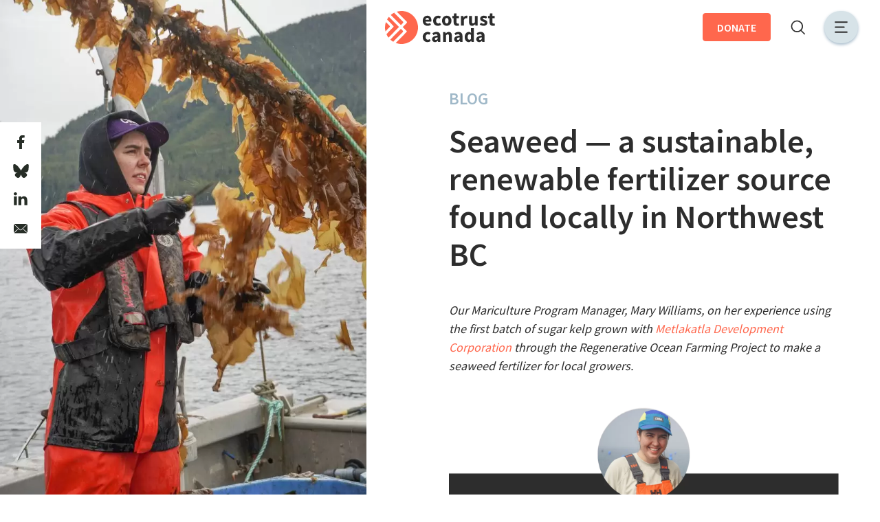

--- FILE ---
content_type: text/html; charset=UTF-8
request_url: https://ecotrust.ca/latest/blog/seaweed-a-sustainable-renewable-fertilizer-source-found-locally-in-northwest-bc/
body_size: 17750
content:
<!doctype html>
<html lang="en-CA">
<head> <script type="text/javascript">
/* <![CDATA[ */
var gform;gform||(document.addEventListener("gform_main_scripts_loaded",function(){gform.scriptsLoaded=!0}),document.addEventListener("gform/theme/scripts_loaded",function(){gform.themeScriptsLoaded=!0}),window.addEventListener("DOMContentLoaded",function(){gform.domLoaded=!0}),gform={domLoaded:!1,scriptsLoaded:!1,themeScriptsLoaded:!1,isFormEditor:()=>"function"==typeof InitializeEditor,callIfLoaded:function(o){return!(!gform.domLoaded||!gform.scriptsLoaded||!gform.themeScriptsLoaded&&!gform.isFormEditor()||(gform.isFormEditor()&&console.warn("The use of gform.initializeOnLoaded() is deprecated in the form editor context and will be removed in Gravity Forms 3.1."),o(),0))},initializeOnLoaded:function(o){gform.callIfLoaded(o)||(document.addEventListener("gform_main_scripts_loaded",()=>{gform.scriptsLoaded=!0,gform.callIfLoaded(o)}),document.addEventListener("gform/theme/scripts_loaded",()=>{gform.themeScriptsLoaded=!0,gform.callIfLoaded(o)}),window.addEventListener("DOMContentLoaded",()=>{gform.domLoaded=!0,gform.callIfLoaded(o)}))},hooks:{action:{},filter:{}},addAction:function(o,r,e,t){gform.addHook("action",o,r,e,t)},addFilter:function(o,r,e,t){gform.addHook("filter",o,r,e,t)},doAction:function(o){gform.doHook("action",o,arguments)},applyFilters:function(o){return gform.doHook("filter",o,arguments)},removeAction:function(o,r){gform.removeHook("action",o,r)},removeFilter:function(o,r,e){gform.removeHook("filter",o,r,e)},addHook:function(o,r,e,t,n){null==gform.hooks[o][r]&&(gform.hooks[o][r]=[]);var d=gform.hooks[o][r];null==n&&(n=r+"_"+d.length),gform.hooks[o][r].push({tag:n,callable:e,priority:t=null==t?10:t})},doHook:function(r,o,e){var t;if(e=Array.prototype.slice.call(e,1),null!=gform.hooks[r][o]&&((o=gform.hooks[r][o]).sort(function(o,r){return o.priority-r.priority}),o.forEach(function(o){"function"!=typeof(t=o.callable)&&(t=window[t]),"action"==r?t.apply(null,e):e[0]=t.apply(null,e)})),"filter"==r)return e[0]},removeHook:function(o,r,t,n){var e;null!=gform.hooks[o][r]&&(e=(e=gform.hooks[o][r]).filter(function(o,r,e){return!!(null!=n&&n!=o.tag||null!=t&&t!=o.priority)}),gform.hooks[o][r]=e)}});
/* ]]> */
</script>

  <meta charset="utf-8">
  <meta http-equiv="x-ua-compatible" content="ie=edge">
  <meta name="viewport" content="width=device-width, initial-scale=1, shrink-to-fit=no">
  <meta name='robots' content='index, follow, max-image-preview:large, max-snippet:-1, max-video-preview:-1' />
	<style>img:is([sizes="auto" i], [sizes^="auto," i]) { contain-intrinsic-size: 3000px 1500px }</style>
	
	<!-- This site is optimized with the Yoast SEO plugin v26.3 - https://yoast.com/wordpress/plugins/seo/ -->
	<title>Seaweed — a sustainable, renewable fertilizer source found locally in Northwest BC - Ecotrust Canada</title>
	<meta name="description" content="Mary Williams shares her experience turning the first batch of sugar kelp grown with Metlakatla Development Corporation into fertilizer for local growers (just one product out of the many possible uses for kelp and its derivatives)." />
	<link rel="canonical" href="https://ecotrust.ca/latest/blog/seaweed-a-sustainable-renewable-fertilizer-source-found-locally-in-northwest-bc/" />
	<meta property="og:locale" content="en_US" />
	<meta property="og:type" content="article" />
	<meta property="og:title" content="Seaweed — a sustainable, renewable fertilizer source found locally in Northwest BC" />
	<meta property="og:description" content="Mary Williams shares her experience turning the first batch of sugar kelp grown with Metlakatla Development Corporation into fertilizer for local growers (just one product out of the many possible uses for kelp and its derivatives)." />
	<meta property="og:url" content="https://ecotrust.ca/latest/blog/seaweed-a-sustainable-renewable-fertilizer-source-found-locally-in-northwest-bc/" />
	<meta property="og:site_name" content="Ecotrust Canada" />
	<meta property="article:publisher" content="https://www.facebook.com/ecotrust.ca" />
	<meta property="article:published_time" content="2023-04-28T01:29:12+00:00" />
	<meta property="article:modified_time" content="2024-01-29T22:18:31+00:00" />
	<meta property="og:image" content="https://ecotrust.ca/wp-content/uploads/2023/04/TestHarvest_ROF_DanielleSimard.MaryWilliams_May17.2022_SL_43.jpg" />
	<meta property="og:image:width" content="1362" />
	<meta property="og:image:height" content="2048" />
	<meta property="og:image:type" content="image/jpeg" />
	<meta name="author" content="Shannon Lough" />
	<meta name="twitter:card" content="summary_large_image" />
	<meta name="twitter:title" content="Seaweed — a sustainable, renewable fertilizer source found locally in Northwest BC" />
	<meta name="twitter:description" content="Mary Williams shares her experience turning the first batch of sugar kelp grown with Metlakatla Development Corporation into fertilizer for local growers (just one product out of the many possible uses for kelp and its derivatives)." />
	<meta name="twitter:image" content="https://ecotrust.ca/wp-content/uploads/2023/04/TestHarvest_ROF_DanielleSimard.MaryWilliams_May17.2022_SL_43.jpg" />
	<meta name="twitter:creator" content="@ecotrustcanada" />
	<meta name="twitter:site" content="@ecotrustcanada" />
	<meta name="twitter:label1" content="Written by" />
	<meta name="twitter:data1" content="Shannon Lough" />
	<meta name="twitter:label2" content="Est. reading time" />
	<meta name="twitter:data2" content="6 minutes" />
	<script type="application/ld+json" class="yoast-schema-graph">{"@context":"https://schema.org","@graph":[{"@type":"Article","@id":"https://ecotrust.ca/latest/blog/seaweed-a-sustainable-renewable-fertilizer-source-found-locally-in-northwest-bc/#article","isPartOf":{"@id":"https://ecotrust.ca/latest/blog/seaweed-a-sustainable-renewable-fertilizer-source-found-locally-in-northwest-bc/"},"author":{"name":"Shannon Lough","@id":"https://ecotrust.ca/#/schema/person/d5502283b86d3cf28ba54183995a663a"},"headline":"Seaweed — a sustainable, renewable fertilizer source found locally in Northwest BC","datePublished":"2023-04-28T01:29:12+00:00","dateModified":"2024-01-29T22:18:31+00:00","mainEntityOfPage":{"@id":"https://ecotrust.ca/latest/blog/seaweed-a-sustainable-renewable-fertilizer-source-found-locally-in-northwest-bc/"},"wordCount":922,"publisher":{"@id":"https://ecotrust.ca/#organization"},"image":{"@id":"https://ecotrust.ca/latest/blog/seaweed-a-sustainable-renewable-fertilizer-source-found-locally-in-northwest-bc/#primaryimage"},"thumbnailUrl":"https://ecotrust.ca/wp-content/uploads/2023/04/TestHarvest_ROF_DanielleSimard.MaryWilliams_May17.2022_SL_43.jpg","articleSection":["Regenerative Ocean Farm","Food Systems","Blog"],"inLanguage":"en-US"},{"@type":"WebPage","@id":"https://ecotrust.ca/latest/blog/seaweed-a-sustainable-renewable-fertilizer-source-found-locally-in-northwest-bc/","url":"https://ecotrust.ca/latest/blog/seaweed-a-sustainable-renewable-fertilizer-source-found-locally-in-northwest-bc/","name":"Seaweed — a sustainable, renewable fertilizer source found locally in Northwest BC - Ecotrust Canada","isPartOf":{"@id":"https://ecotrust.ca/#website"},"primaryImageOfPage":{"@id":"https://ecotrust.ca/latest/blog/seaweed-a-sustainable-renewable-fertilizer-source-found-locally-in-northwest-bc/#primaryimage"},"image":{"@id":"https://ecotrust.ca/latest/blog/seaweed-a-sustainable-renewable-fertilizer-source-found-locally-in-northwest-bc/#primaryimage"},"thumbnailUrl":"https://ecotrust.ca/wp-content/uploads/2023/04/TestHarvest_ROF_DanielleSimard.MaryWilliams_May17.2022_SL_43.jpg","datePublished":"2023-04-28T01:29:12+00:00","dateModified":"2024-01-29T22:18:31+00:00","description":"Mary Williams shares her experience turning the first batch of sugar kelp grown with Metlakatla Development Corporation into fertilizer for local growers (just one product out of the many possible uses for kelp and its derivatives).","breadcrumb":{"@id":"https://ecotrust.ca/latest/blog/seaweed-a-sustainable-renewable-fertilizer-source-found-locally-in-northwest-bc/#breadcrumb"},"inLanguage":"en-US","potentialAction":[{"@type":"ReadAction","target":["https://ecotrust.ca/latest/blog/seaweed-a-sustainable-renewable-fertilizer-source-found-locally-in-northwest-bc/"]}]},{"@type":"ImageObject","inLanguage":"en-US","@id":"https://ecotrust.ca/latest/blog/seaweed-a-sustainable-renewable-fertilizer-source-found-locally-in-northwest-bc/#primaryimage","url":"https://ecotrust.ca/wp-content/uploads/2023/04/TestHarvest_ROF_DanielleSimard.MaryWilliams_May17.2022_SL_43.jpg","contentUrl":"https://ecotrust.ca/wp-content/uploads/2023/04/TestHarvest_ROF_DanielleSimard.MaryWilliams_May17.2022_SL_43.jpg","width":1362,"height":2048,"caption":"Mary Williams, Mariculture Program Manager, harvests kelp at the Regenerative Ocean Farm on Metlakatla's tenure, in Prince Rupert, BC. (Shannon Lough / Ecotrust Canada)"},{"@type":"BreadcrumbList","@id":"https://ecotrust.ca/latest/blog/seaweed-a-sustainable-renewable-fertilizer-source-found-locally-in-northwest-bc/#breadcrumb","itemListElement":[{"@type":"ListItem","position":1,"name":"Home","item":"https://ecotrust.ca/"},{"@type":"ListItem","position":2,"name":"Seaweed — a sustainable, renewable fertilizer source found locally in Northwest BC"}]},{"@type":"WebSite","@id":"https://ecotrust.ca/#website","url":"https://ecotrust.ca/","name":"Ecotrust Canada","description":"Building an economy that provides for life","publisher":{"@id":"https://ecotrust.ca/#organization"},"potentialAction":[{"@type":"SearchAction","target":{"@type":"EntryPoint","urlTemplate":"https://ecotrust.ca/?s={search_term_string}"},"query-input":{"@type":"PropertyValueSpecification","valueRequired":true,"valueName":"search_term_string"}}],"inLanguage":"en-US"},{"@type":"Organization","@id":"https://ecotrust.ca/#organization","name":"Ecotrust Canada","url":"https://ecotrust.ca/","logo":{"@type":"ImageObject","inLanguage":"en-US","@id":"https://ecotrust.ca/#/schema/logo/image/","url":"https://ecotrust.ca/wp-content/uploads/2020/02/ecotrust-logo500.png","contentUrl":"https://ecotrust.ca/wp-content/uploads/2020/02/ecotrust-logo500.png","width":500,"height":198,"caption":"Ecotrust Canada"},"image":{"@id":"https://ecotrust.ca/#/schema/logo/image/"},"sameAs":["https://www.facebook.com/ecotrust.ca","https://x.com/ecotrustcanada","https://www.youtube.com/user/EcotrustCanada"]},{"@type":"Person","@id":"https://ecotrust.ca/#/schema/person/d5502283b86d3cf28ba54183995a663a","name":"Shannon Lough","image":{"@type":"ImageObject","inLanguage":"en-US","@id":"https://ecotrust.ca/#/schema/person/image/","url":"https://secure.gravatar.com/avatar/6ea974174d5b511f561411f11946b82f9f0cee03e46e10f3136fa82449ab1f7d?s=96&d=mm&r=g","contentUrl":"https://secure.gravatar.com/avatar/6ea974174d5b511f561411f11946b82f9f0cee03e46e10f3136fa82449ab1f7d?s=96&d=mm&r=g","caption":"Shannon Lough"},"sameAs":["https://ecotrust.ca"]}]}</script>
	<!-- / Yoast SEO plugin. -->


<link rel='dns-prefetch' href='//www.googletagmanager.com' />
<script type="text/javascript">
/* <![CDATA[ */
window._wpemojiSettings = {"baseUrl":"https:\/\/s.w.org\/images\/core\/emoji\/16.0.1\/72x72\/","ext":".png","svgUrl":"https:\/\/s.w.org\/images\/core\/emoji\/16.0.1\/svg\/","svgExt":".svg","source":{"concatemoji":"https:\/\/ecotrust.ca\/wp-includes\/js\/wp-emoji-release.min.js?ver=3742d79a641c73c038fa03b48a982957"}};
/*! This file is auto-generated */
!function(s,n){var o,i,e;function c(e){try{var t={supportTests:e,timestamp:(new Date).valueOf()};sessionStorage.setItem(o,JSON.stringify(t))}catch(e){}}function p(e,t,n){e.clearRect(0,0,e.canvas.width,e.canvas.height),e.fillText(t,0,0);var t=new Uint32Array(e.getImageData(0,0,e.canvas.width,e.canvas.height).data),a=(e.clearRect(0,0,e.canvas.width,e.canvas.height),e.fillText(n,0,0),new Uint32Array(e.getImageData(0,0,e.canvas.width,e.canvas.height).data));return t.every(function(e,t){return e===a[t]})}function u(e,t){e.clearRect(0,0,e.canvas.width,e.canvas.height),e.fillText(t,0,0);for(var n=e.getImageData(16,16,1,1),a=0;a<n.data.length;a++)if(0!==n.data[a])return!1;return!0}function f(e,t,n,a){switch(t){case"flag":return n(e,"\ud83c\udff3\ufe0f\u200d\u26a7\ufe0f","\ud83c\udff3\ufe0f\u200b\u26a7\ufe0f")?!1:!n(e,"\ud83c\udde8\ud83c\uddf6","\ud83c\udde8\u200b\ud83c\uddf6")&&!n(e,"\ud83c\udff4\udb40\udc67\udb40\udc62\udb40\udc65\udb40\udc6e\udb40\udc67\udb40\udc7f","\ud83c\udff4\u200b\udb40\udc67\u200b\udb40\udc62\u200b\udb40\udc65\u200b\udb40\udc6e\u200b\udb40\udc67\u200b\udb40\udc7f");case"emoji":return!a(e,"\ud83e\udedf")}return!1}function g(e,t,n,a){var r="undefined"!=typeof WorkerGlobalScope&&self instanceof WorkerGlobalScope?new OffscreenCanvas(300,150):s.createElement("canvas"),o=r.getContext("2d",{willReadFrequently:!0}),i=(o.textBaseline="top",o.font="600 32px Arial",{});return e.forEach(function(e){i[e]=t(o,e,n,a)}),i}function t(e){var t=s.createElement("script");t.src=e,t.defer=!0,s.head.appendChild(t)}"undefined"!=typeof Promise&&(o="wpEmojiSettingsSupports",i=["flag","emoji"],n.supports={everything:!0,everythingExceptFlag:!0},e=new Promise(function(e){s.addEventListener("DOMContentLoaded",e,{once:!0})}),new Promise(function(t){var n=function(){try{var e=JSON.parse(sessionStorage.getItem(o));if("object"==typeof e&&"number"==typeof e.timestamp&&(new Date).valueOf()<e.timestamp+604800&&"object"==typeof e.supportTests)return e.supportTests}catch(e){}return null}();if(!n){if("undefined"!=typeof Worker&&"undefined"!=typeof OffscreenCanvas&&"undefined"!=typeof URL&&URL.createObjectURL&&"undefined"!=typeof Blob)try{var e="postMessage("+g.toString()+"("+[JSON.stringify(i),f.toString(),p.toString(),u.toString()].join(",")+"));",a=new Blob([e],{type:"text/javascript"}),r=new Worker(URL.createObjectURL(a),{name:"wpTestEmojiSupports"});return void(r.onmessage=function(e){c(n=e.data),r.terminate(),t(n)})}catch(e){}c(n=g(i,f,p,u))}t(n)}).then(function(e){for(var t in e)n.supports[t]=e[t],n.supports.everything=n.supports.everything&&n.supports[t],"flag"!==t&&(n.supports.everythingExceptFlag=n.supports.everythingExceptFlag&&n.supports[t]);n.supports.everythingExceptFlag=n.supports.everythingExceptFlag&&!n.supports.flag,n.DOMReady=!1,n.readyCallback=function(){n.DOMReady=!0}}).then(function(){return e}).then(function(){var e;n.supports.everything||(n.readyCallback(),(e=n.source||{}).concatemoji?t(e.concatemoji):e.wpemoji&&e.twemoji&&(t(e.twemoji),t(e.wpemoji)))}))}((window,document),window._wpemojiSettings);
/* ]]> */
</script>

<style id='wp-emoji-styles-inline-css' type='text/css'>

	img.wp-smiley, img.emoji {
		display: inline !important;
		border: none !important;
		box-shadow: none !important;
		height: 1em !important;
		width: 1em !important;
		margin: 0 0.07em !important;
		vertical-align: -0.1em !important;
		background: none !important;
		padding: 0 !important;
	}
</style>
<link rel='stylesheet' id='dashicons-css' href='https://ecotrust.ca/wp-includes/css/dashicons.min.css?ver=3742d79a641c73c038fa03b48a982957' type='text/css' media='all' />
<link rel='stylesheet' id='admin-bar-css' href='https://ecotrust.ca/wp-includes/css/admin-bar.min.css?ver=3742d79a641c73c038fa03b48a982957' type='text/css' media='all' />
<style id='admin-bar-inline-css' type='text/css'>

    /* Hide CanvasJS credits for P404 charts specifically */
    #p404RedirectChart .canvasjs-chart-credit {
        display: none !important;
    }
    
    #p404RedirectChart canvas {
        border-radius: 6px;
    }

    .p404-redirect-adminbar-weekly-title {
        font-weight: bold;
        font-size: 14px;
        color: #fff;
        margin-bottom: 6px;
    }

    #wpadminbar #wp-admin-bar-p404_free_top_button .ab-icon:before {
        content: "\f103";
        color: #dc3545;
        top: 3px;
    }
    
    #wp-admin-bar-p404_free_top_button .ab-item {
        min-width: 80px !important;
        padding: 0px !important;
    }
    
    /* Ensure proper positioning and z-index for P404 dropdown */
    .p404-redirect-adminbar-dropdown-wrap { 
        min-width: 0; 
        padding: 0;
        position: static !important;
    }
    
    #wpadminbar #wp-admin-bar-p404_free_top_button_dropdown {
        position: static !important;
    }
    
    #wpadminbar #wp-admin-bar-p404_free_top_button_dropdown .ab-item {
        padding: 0 !important;
        margin: 0 !important;
    }
    
    .p404-redirect-dropdown-container {
        min-width: 340px;
        padding: 18px 18px 12px 18px;
        background: #23282d !important;
        color: #fff;
        border-radius: 12px;
        box-shadow: 0 8px 32px rgba(0,0,0,0.25);
        margin-top: 10px;
        position: relative !important;
        z-index: 999999 !important;
        display: block !important;
        border: 1px solid #444;
    }
    
    /* Ensure P404 dropdown appears on hover */
    #wpadminbar #wp-admin-bar-p404_free_top_button .p404-redirect-dropdown-container { 
        display: none !important;
    }
    
    #wpadminbar #wp-admin-bar-p404_free_top_button:hover .p404-redirect-dropdown-container { 
        display: block !important;
    }
    
    #wpadminbar #wp-admin-bar-p404_free_top_button:hover #wp-admin-bar-p404_free_top_button_dropdown .p404-redirect-dropdown-container {
        display: block !important;
    }
    
    .p404-redirect-card {
        background: #2c3338;
        border-radius: 8px;
        padding: 18px 18px 12px 18px;
        box-shadow: 0 2px 8px rgba(0,0,0,0.07);
        display: flex;
        flex-direction: column;
        align-items: flex-start;
        border: 1px solid #444;
    }
    
    .p404-redirect-btn {
        display: inline-block;
        background: #dc3545;
        color: #fff !important;
        font-weight: bold;
        padding: 5px 22px;
        border-radius: 8px;
        text-decoration: none;
        font-size: 17px;
        transition: background 0.2s, box-shadow 0.2s;
        margin-top: 8px;
        box-shadow: 0 2px 8px rgba(220,53,69,0.15);
        text-align: center;
        line-height: 1.6;
    }
    
    .p404-redirect-btn:hover {
        background: #c82333;
        color: #fff !important;
        box-shadow: 0 4px 16px rgba(220,53,69,0.25);
    }
    
    /* Prevent conflicts with other admin bar dropdowns */
    #wpadminbar .ab-top-menu > li:hover > .ab-item,
    #wpadminbar .ab-top-menu > li.hover > .ab-item {
        z-index: auto;
    }
    
    #wpadminbar #wp-admin-bar-p404_free_top_button:hover > .ab-item {
        z-index: 999998 !important;
    }
    
</style>
<link rel='stylesheet' id='sage/main.css-css' href='https://ecotrust.ca/wp-content/themes/ecotrust/dist/styles/main-98073232.css' type='text/css' media='all' />
<script type="text/javascript" src="https://ecotrust.ca/wp-includes/js/jquery/jquery.min.js?ver=3.7.1" id="jquery-core-js"></script>
<script type="text/javascript" src="https://ecotrust.ca/wp-content/plugins/sticky-menu-or-anything-on-scroll/assets/js/jq-sticky-anything.min.js?ver=2.1.1" id="stickyAnythingLib-js"></script>

<!-- Google tag (gtag.js) snippet added by Site Kit -->
<!-- Google Analytics snippet added by Site Kit -->
<script type="text/javascript" src="https://www.googletagmanager.com/gtag/js?id=GT-T5PQTLV" id="google_gtagjs-js" async></script>
<script type="text/javascript" id="google_gtagjs-js-after">
/* <![CDATA[ */
window.dataLayer = window.dataLayer || [];function gtag(){dataLayer.push(arguments);}
gtag("set","linker",{"domains":["ecotrust.ca"]});
gtag("js", new Date());
gtag("set", "developer_id.dZTNiMT", true);
gtag("config", "GT-T5PQTLV");
/* ]]> */
</script>
<link rel="https://api.w.org/" href="https://ecotrust.ca/wp-json/" /><link rel="alternate" title="JSON" type="application/json" href="https://ecotrust.ca/wp-json/wp/v2/posts/4512" /><link rel="EditURI" type="application/rsd+xml" title="RSD" href="https://ecotrust.ca/xmlrpc.php?rsd" />

<link rel='shortlink' href='https://ecotrust.ca/?p=4512' />
<link rel="alternate" title="oEmbed (JSON)" type="application/json+oembed" href="https://ecotrust.ca/wp-json/oembed/1.0/embed?url=https%3A%2F%2Fecotrust.ca%2Flatest%2Fblog%2Fseaweed-a-sustainable-renewable-fertilizer-source-found-locally-in-northwest-bc%2F" />
<link rel="alternate" title="oEmbed (XML)" type="text/xml+oembed" href="https://ecotrust.ca/wp-json/oembed/1.0/embed?url=https%3A%2F%2Fecotrust.ca%2Flatest%2Fblog%2Fseaweed-a-sustainable-renewable-fertilizer-source-found-locally-in-northwest-bc%2F&#038;format=xml" />

		<!-- GA Google Analytics @ https://m0n.co/ga -->
		<script>
			(function(i,s,o,g,r,a,m){i['GoogleAnalyticsObject']=r;i[r]=i[r]||function(){
			(i[r].q=i[r].q||[]).push(arguments)},i[r].l=1*new Date();a=s.createElement(o),
			m=s.getElementsByTagName(o)[0];a.async=1;a.src=g;m.parentNode.insertBefore(a,m)
			})(window,document,'script','https://www.google-analytics.com/analytics.js','ga');
			ga('create', 'UA-23413568-1', 'auto');
			ga('send', 'pageview');
		</script>

	<meta name="generator" content="Site Kit by Google 1.165.0" />
		<script>
		(function(h,o,t,j,a,r){
			h.hj=h.hj||function(){(h.hj.q=h.hj.q||[]).push(arguments)};
			h._hjSettings={hjid:2271716,hjsv:5};
			a=o.getElementsByTagName('head')[0];
			r=o.createElement('script');r.async=1;
			r.src=t+h._hjSettings.hjid+j+h._hjSettings.hjsv;
			a.appendChild(r);
		})(window,document,'//static.hotjar.com/c/hotjar-','.js?sv=');
		</script>
		<link rel="icon" href="https://ecotrust.ca/wp-content/uploads/2020/04/cropped-EC.ICON_.white_.small_-32x32.png" sizes="32x32" />
<link rel="icon" href="https://ecotrust.ca/wp-content/uploads/2020/04/cropped-EC.ICON_.white_.small_-192x192.png" sizes="192x192" />
<link rel="apple-touch-icon" href="https://ecotrust.ca/wp-content/uploads/2020/04/cropped-EC.ICON_.white_.small_-180x180.png" />
<meta name="msapplication-TileImage" content="https://ecotrust.ca/wp-content/uploads/2020/04/cropped-EC.ICON_.white_.small_-270x270.png" />
		<style type="text/css" id="wp-custom-css">
			.hero-slider .featured-category {
    color: #53748c;
    font-weight: 700;
}

.card-article h3 {
    font-size: 2rem;
	  visibility: hidden;
}

.card-article .card-title {
    font-size: 1.5rem;
}

.page.template-donate .main {
	padding-top: 80px;
}

.page.template-donate .container-donate {
	width: 100%;
}

#gform_wrapper_1 .gform_heading {
	text-align: center;
	margin-top: 5rem;
}

.sign-up-form {
  margin-top: 2rem !important;
}

@media only screen and (max-width: 1425px) {
	.page.template-donate .share-links {
		display: none!important;
	}
}

.top-100 {
  margin-top: 50px;
}

footer .social-links li.icon-instagram a {
 background-image:url([data-uri]);
	 background-size: auto 18px;
}
footer .social-links li.icon-youtube a {
 background-image:url([data-uri]);
	 background-size: auto 16px;
}

footer .social-links li.icon-bluesky a, .bluesky-icon {
	background-image:url("[data-uri]");
}

footer .social-links li.icon-bluesky a {
	background-size: auto 18px;
}

.bluesky-icon {
	background-position: center;
	background-repeat: no-repeat;
	background-color: transparent;
	background-size: 23px 20px;
	display: block;
	height: 30px;
	width: 30px;
}

		</style>
		</head>

<body class="wp-singular post-template-default single single-post postid-4512 single-format-standard wp-theme-ecotrustresources seaweed-a-sustainable-renewable-fertilizer-source-found-locally-in-northwest-bc app-data index-data singular-data single-data single-post-data single-post-seaweed-a-sustainable-renewable-fertilizer-source-found-locally-in-northwest-bc-data">
  
  <a class="skip-navigation" href="#main">Skip to main content</a>

  <header class="main-header">
  <div class="navbar">
    <a class="brand" href="https://ecotrust.ca/">
  <img src="https://ecotrust.ca/wp-content/themes/ecotrust/dist/images/ecotrust-canada-logo-0223c01e.svg">
</a>
    <div class="navbar-menu-items">
    <nav>
    <ul id="menu-header" class="menu"><li id="menu-item-1211" class="btn-donate-container menu-item menu-item-type-custom menu-item-object-custom menu-item-1211"><a href="/donate/">Donate</a></li>
</ul>
  </nav>
  
  <button type="button" class="icon-button navbar-search-item" aria-label="Search">
    <span class="search-icon" aria-hidden="true"></span>
  </button>

  <button type="button" class="button-circle navbar-hamburger-item" aria-label="Open menu">
    <span class="hamburger-icon" aria-hidden="true"></span>
  </button>
</div>
    <div class="search-overlay">
  <form role="search" method="get" class="search-form" action="https://ecotrust.ca/">
  <div class="container control-container">
    <label for="search-input-1">
      <span class="screen-reader-text">Search for:</span>
    </label>
    <input id="search-input-1" type="text" class="search-field control-input" placeholder="Search" value="" name="s" />
    <button type="submit" class="search-button icon-button" aria-label="Search">
      <span class="search-icon" aria-hidden="true"></span>
    </button>
  </div>
</form>

  <div class="overlay-actions">
    <button type="button" class="close-button button-circle bg-white" aria-label="Close">
      <span class="close-icon" aria-hidden="true" data-nextfocus=".navbar-search-item"></span>
    </button>

    <button type="button" class="button-circle navbar-hamburger-item bg-white" aria-label="Open menu">
      <span class="hamburger-icon" aria-hidden="true"></span>
    </button>
  </div>
</div>
    <div class="main-menu-overlay" tabindex="0">
  <div class="sr-only" href="#content">Main menu</div>

  <div class="container-fluid main-menu">
    <div class="row">
      
            <div class="col-sm-6 col-md-3 menu-column">
        <p class="menu-column-title">About</p>
        <nav>
          <ul id="menu-about" class="menu"><li id="menu-item-125" class="menu-item menu-item-type-post_type menu-item-object-page menu-item-125"><a href="https://ecotrust.ca/approach/"><span>Our Approach</span></a></li>
<li id="menu-item-4219" class="menu-item menu-item-type-post_type menu-item-object-page menu-item-4219"><a href="https://ecotrust.ca/a-framework-for-advancing-reconciliation/"><span>Reconciliation</span></a></li>
<li id="menu-item-124" class="menu-item menu-item-type-post_type menu-item-object-page menu-item-124"><a href="https://ecotrust.ca/history/"><span>History</span></a></li>
<li id="menu-item-129" class="menu-item menu-item-type-custom menu-item-object-custom menu-item-129"><a href="/team"><span>Team</span></a></li>
<li id="menu-item-126" class="menu-item menu-item-type-taxonomy menu-item-object-category menu-item-126"><a href="https://ecotrust.ca/careers/"><span>Careers</span></a></li>
<li id="menu-item-128" class="menu-item menu-item-type-post_type menu-item-object-page menu-item-privacy-policy menu-item-128"><a rel="privacy-policy" href="https://ecotrust.ca/privacy-policy/"><span>Privacy Policy</span></a></li>
</ul>
        </nav>
      </div>
            <div class="col-sm-6 col-md-3 menu-column">
        <p class="menu-column-title">Priorities</p>
        <nav>
          <ul id="menu-priorities" class="menu"><li id="menu-item-130" class="menu-item menu-item-type-taxonomy menu-item-object-category menu-item-130"><a href="https://ecotrust.ca/priorities/climate/"><span>Climate</span></a></li>
<li id="menu-item-133" class="menu-item menu-item-type-taxonomy menu-item-object-category menu-item-133"><a href="https://ecotrust.ca/priorities/home-lands/"><span>Indigenous Homelands</span></a></li>
<li id="menu-item-132" class="menu-item menu-item-type-taxonomy menu-item-object-category menu-item-132"><a href="https://ecotrust.ca/priorities/fisheries/"><span>Fisheries</span></a></li>
<li id="menu-item-131" class="menu-item menu-item-type-taxonomy menu-item-object-category menu-item-131"><a href="https://ecotrust.ca/priorities/energy/"><span>Energy</span></a></li>
<li id="menu-item-3299" class="menu-item menu-item-type-taxonomy menu-item-object-category current-post-ancestor current-menu-parent current-post-parent menu-item-3299"><a href="https://ecotrust.ca/priorities/food-systems/"><span>Food Systems</span></a></li>
</ul>
        </nav>
      </div>
            <div class="col-sm-6 col-md-3 menu-column">
        <p class="menu-column-title">Innovation</p>
        <nav>
          <ul id="menu-innovation" class="menu"><li id="menu-item-4957" class="menu-item menu-item-type-custom menu-item-object-custom menu-item-4957"><a href="https://www.carbontoolkit.org/"><span>First Nations Forest Carbon Toolkit</span></a></li>
<li id="menu-item-3827" class="menu-item menu-item-type-taxonomy menu-item-object-category menu-item-3827"><a href="https://ecotrust.ca/toolkit/homelands/"><span>Homelands Toolkit</span></a></li>
<li id="menu-item-5143" class="menu-item menu-item-type-taxonomy menu-item-object-category menu-item-5143"><a href="https://ecotrust.ca/innovation/homeenergysavingsprogram/"><span>Home Energy Savings Program</span></a></li>
</ul>
        </nav>
      </div>
            <div class="col-sm-6 col-md-3 menu-column">
        <p class="menu-column-title">Latest</p>
        <nav>
          <ul id="menu-latest" class="menu"><li id="menu-item-137" class="menu-item menu-item-type-taxonomy menu-item-object-category menu-item-137"><a href="https://ecotrust.ca/latest/research/"><span>Research</span></a></li>
<li id="menu-item-138" class="menu-item menu-item-type-taxonomy menu-item-object-category current-post-ancestor current-menu-parent current-post-parent menu-item-138"><a href="https://ecotrust.ca/latest/blog/"><span>Blog</span></a></li>
<li id="menu-item-139" class="menu-item menu-item-type-taxonomy menu-item-object-category menu-item-139"><a href="https://ecotrust.ca/latest/annual-reports/"><span>Annual Reports</span></a></li>
<li id="menu-item-140" class="menu-item menu-item-type-taxonomy menu-item-object-category menu-item-140"><a href="https://ecotrust.ca/latest/media/"><span>Media</span></a></li>
<li id="menu-item-2979" class="menu-item menu-item-type-taxonomy menu-item-object-category menu-item-2979"><a href="https://ecotrust.ca/latest/video/"><span>Video</span></a></li>
</ul>
        </nav>
      </div>
          </div>
  </div>

  <div class="overlay-actions">
    <button type="button" class="close-button button-circle bg-white" aria-label="Close" data-nextfocus=".navbar-hamburger-item">
      <span class="close-icon" aria-hidden="true"></span>
    </button>
  </div>
</div>
  </div>
</header>

  <main id="main" class="main" role="document">
    
     <article class="article container-fluid post-4512 post type-post status-publish format-standard has-post-thumbnail hentry category-regenerativeoceanfarm category-food-systems category-blog">
  <div class="row">
    <div class="col-5 px-0 d-none d-lg-block single-post-hero-col">
      <div class="single-post-hero">
        <div class="mediabox mediabox-full">
          <img width="681" height="1024" class="attachment-large size-large lazyload wp-post-image" alt="Mary Williams, Mariculture Program Manager, harvests kelp at the Regenerative Ocean Farm on Metlakatla&#039;s tenure, in Prince Rupert, BC." decoding="async" fetchpriority="high" data-src="https://ecotrust.ca/wp-content/uploads/2023/04/TestHarvest_ROF_DanielleSimard.MaryWilliams_May17.2022_SL_43-681x1024.jpg" data-srcset="https://ecotrust.ca/wp-content/uploads/2023/04/TestHarvest_ROF_DanielleSimard.MaryWilliams_May17.2022_SL_43-681x1024.jpg 681w, https://ecotrust.ca/wp-content/uploads/2023/04/TestHarvest_ROF_DanielleSimard.MaryWilliams_May17.2022_SL_43-200x300.jpg 200w, https://ecotrust.ca/wp-content/uploads/2023/04/TestHarvest_ROF_DanielleSimard.MaryWilliams_May17.2022_SL_43-768x1155.jpg 768w, https://ecotrust.ca/wp-content/uploads/2023/04/TestHarvest_ROF_DanielleSimard.MaryWilliams_May17.2022_SL_43-1022x1536.jpg 1022w, https://ecotrust.ca/wp-content/uploads/2023/04/TestHarvest_ROF_DanielleSimard.MaryWilliams_May17.2022_SL_43.jpg 1362w" data-sizes="auto" />
        </div>
        <div class="share-links  vertical ">
    <a href="https://www.facebook.com/sharer/sharer.php?u=https%3A%2F%2Fecotrust.ca%2Flatest%2Fblog%2Fseaweed-a-sustainable-renewable-fertilizer-source-found-locally-in-northwest-bc%2F" class="share-link" aria-label="Share on facebook" target="_blank">
    <span class="facebook-icon" aria-hidden="true"></span>
  </a>
    <a href="https://bsky.app/intent/compose?text=Seaweed+%E2%80%94+a+sustainable%2C+renewable+fertilizer+source+found+locally+in+Northwest+BC%3A+https%3A%2F%2Fecotrust.ca%2Flatest%2Fblog%2Fseaweed-a-sustainable-renewable-fertilizer-source-found-locally-in-northwest-bc%2F" class="share-link" aria-label="Share on bluesky" target="_blank">
    <span class="bluesky-icon" aria-hidden="true"></span>
  </a>
    <a href="https://www.linkedin.com/shareArticle?mini=true&amp;url=https%3A%2F%2Fecotrust.ca%2Flatest%2Fblog%2Fseaweed-a-sustainable-renewable-fertilizer-source-found-locally-in-northwest-bc%2F" class="share-link" aria-label="Share on linkedin" target="_blank">
    <span class="linkedin-icon" aria-hidden="true"></span>
  </a>
    <a href="mailto:?subject=Seaweed+%E2%80%94+a+sustainable%2C+renewable+fertilizer+source+found+locally+in+Northwest+BC+%7C+Ecotrust+Canada&amp;body=Our+Mariculture+Program+Manager%2C+Mary+Williams%2C+on+her+experience+using+the+first+batch+of+sugar+kelp+grown+with+Metlakatla+Development+Corporation+through+the+Regenerative+Ocean+Farming+Project+to+make+a+... %0A%0Ahttps://ecotrust.ca/latest/blog/seaweed-a-sustainable-renewable-fertilizer-source-found-locally-in-northwest-bc/" class="share-link" aria-label="Share on email" target="_blank">
    <span class="email-icon" aria-hidden="true"></span>
  </a>
  </div>
      </div>
    </div>
    <div class="col-lg-7 entry-column-content-col">
      <div class="entry-column-content">
        <header class="header">
          <div class="post-meta">
  <span class="post-category">
    <a href="https://ecotrust.ca/latest/blog/">      Blog
      </a>  </span>
</div>

          <h1 class="entry-title">Seaweed — a sustainable, renewable fertilizer source found locally in Northwest BC</h1>
          <div class="mediabox mediabox-thumb d-lg-none">
            <img width="681" height="1024" class="attachment-large size-large lazyload wp-post-image" alt="Mary Williams, Mariculture Program Manager, harvests kelp at the Regenerative Ocean Farm on Metlakatla&#039;s tenure, in Prince Rupert, BC." decoding="async" data-src="https://ecotrust.ca/wp-content/uploads/2023/04/TestHarvest_ROF_DanielleSimard.MaryWilliams_May17.2022_SL_43-681x1024.jpg" data-srcset="https://ecotrust.ca/wp-content/uploads/2023/04/TestHarvest_ROF_DanielleSimard.MaryWilliams_May17.2022_SL_43-681x1024.jpg 681w, https://ecotrust.ca/wp-content/uploads/2023/04/TestHarvest_ROF_DanielleSimard.MaryWilliams_May17.2022_SL_43-200x300.jpg 200w, https://ecotrust.ca/wp-content/uploads/2023/04/TestHarvest_ROF_DanielleSimard.MaryWilliams_May17.2022_SL_43-768x1155.jpg 768w, https://ecotrust.ca/wp-content/uploads/2023/04/TestHarvest_ROF_DanielleSimard.MaryWilliams_May17.2022_SL_43-1022x1536.jpg 1022w, https://ecotrust.ca/wp-content/uploads/2023/04/TestHarvest_ROF_DanielleSimard.MaryWilliams_May17.2022_SL_43.jpg 1362w" data-sizes="auto" />
          </div>
          <div class="d-lg-none mt-3">
            <div class="share-links ">
    <a href="https://www.facebook.com/sharer/sharer.php?u=https%3A%2F%2Fecotrust.ca%2Flatest%2Fblog%2Fseaweed-a-sustainable-renewable-fertilizer-source-found-locally-in-northwest-bc%2F" class="share-link" aria-label="Share on facebook" target="_blank">
    <span class="facebook-icon" aria-hidden="true"></span>
  </a>
    <a href="https://bsky.app/intent/compose?text=Seaweed+%E2%80%94+a+sustainable%2C+renewable+fertilizer+source+found+locally+in+Northwest+BC%3A+https%3A%2F%2Fecotrust.ca%2Flatest%2Fblog%2Fseaweed-a-sustainable-renewable-fertilizer-source-found-locally-in-northwest-bc%2F" class="share-link" aria-label="Share on bluesky" target="_blank">
    <span class="bluesky-icon" aria-hidden="true"></span>
  </a>
    <a href="https://www.linkedin.com/shareArticle?mini=true&amp;url=https%3A%2F%2Fecotrust.ca%2Flatest%2Fblog%2Fseaweed-a-sustainable-renewable-fertilizer-source-found-locally-in-northwest-bc%2F" class="share-link" aria-label="Share on linkedin" target="_blank">
    <span class="linkedin-icon" aria-hidden="true"></span>
  </a>
    <a href="mailto:?subject=Seaweed+%E2%80%94+a+sustainable%2C+renewable+fertilizer+source+found+locally+in+Northwest+BC+%7C+Ecotrust+Canada&amp;body=Our+Mariculture+Program+Manager%2C+Mary+Williams%2C+on+her+experience+using+the+first+batch+of+sugar+kelp+grown+with+Metlakatla+Development+Corporation+through+the+Regenerative+Ocean+Farming+Project+to+make+a+... %0A%0Ahttps://ecotrust.ca/latest/blog/seaweed-a-sustainable-renewable-fertilizer-source-found-locally-in-northwest-bc/" class="share-link" aria-label="Share on email" target="_blank">
    <span class="email-icon" aria-hidden="true"></span>
  </a>
  </div>
          </div>
        </header>

        <div class="entry-content"><p><em>Our Mariculture Program Manager, Mary Williams, on her experience using the first batch of sugar kelp grown with <a href="http://www.metlakatladevelopment.ca/">Metlakatla Development Corporation</a> through the Regenerative Ocean Farming Project to make a seaweed fertilizer for local growers.</em></p>
<p><a href="https://ecotrust.ca/team/mary-williams/"><img decoding="async" class="alignnone wp-image-4516 size-full" src="https://ecotrust.ca/wp-content/uploads/2023/04/Mary-Williams-BYLINE-e1682625353926.png" alt="Mary Williams BYLINE" width="1600" height="692" srcset="https://ecotrust.ca/wp-content/uploads/2023/04/Mary-Williams-BYLINE-e1682625353926.png 1600w, https://ecotrust.ca/wp-content/uploads/2023/04/Mary-Williams-BYLINE-e1682625353926-300x130.png 300w, https://ecotrust.ca/wp-content/uploads/2023/04/Mary-Williams-BYLINE-e1682625353926-1024x443.png 1024w, https://ecotrust.ca/wp-content/uploads/2023/04/Mary-Williams-BYLINE-e1682625353926-768x332.png 768w, https://ecotrust.ca/wp-content/uploads/2023/04/Mary-Williams-BYLINE-e1682625353926-1536x664.png 1536w" sizes="(max-width: 1600px) 100vw, 1600px" /></a></p>
<p>When I tell people that I’m working on a kelp farming project on Coast Ts’msyen Territory (Prince Rupert, BC), one of the first questions I’m asked is, what are you using the kelp for? After an awkward pause, my standard response is that we’re figuring that out.</p>
<p><img loading="lazy" decoding="async" class="alignnone wp-image-4515 size-full" src="https://ecotrust.ca/wp-content/uploads/2023/04/PrinceRupertMap-NordNordWest-CC-BY-SA-3.0.png" alt="Regenerative Ocean Farm location." width="1080" height="1080" srcset="https://ecotrust.ca/wp-content/uploads/2023/04/PrinceRupertMap-NordNordWest-CC-BY-SA-3.0.png 1080w, https://ecotrust.ca/wp-content/uploads/2023/04/PrinceRupertMap-NordNordWest-CC-BY-SA-3.0-300x300.png 300w, https://ecotrust.ca/wp-content/uploads/2023/04/PrinceRupertMap-NordNordWest-CC-BY-SA-3.0-1024x1024.png 1024w, https://ecotrust.ca/wp-content/uploads/2023/04/PrinceRupertMap-NordNordWest-CC-BY-SA-3.0-150x150.png 150w, https://ecotrust.ca/wp-content/uploads/2023/04/PrinceRupertMap-NordNordWest-CC-BY-SA-3.0-768x768.png 768w" sizes="auto, (max-width: 1080px) 100vw, 1080px" /></p>
<p>Regenerative ocean farming involves creating mini-ecosystems by growing various seaweed and shellfish species that complement one another. This method enhances the surrounding ocean ecosystem health while providing food and jobs for coastal communities. Ecotrust Canada and Metlakatla First Nation are working together to provide research and innovation capacity to support regenerative ocean farm development.</p>
<p><img loading="lazy" decoding="async" class="alignnone wp-image-4518 size-full" src="https://ecotrust.ca/wp-content/uploads/2023/04/LatissimaGose_Beer_ROF_2022.png" alt="Kelp and its derivatives have an overwhelming number of uses, ranging from pharmaceutical supplements to beauty products to human and animal food — or, as demonstrated by the tasty latissima Gose from Wheelhouse Brewing Company, it can be used to add salt or prevent sediment separation in beer." width="525" height="640" srcset="https://ecotrust.ca/wp-content/uploads/2023/04/LatissimaGose_Beer_ROF_2022.png 525w, https://ecotrust.ca/wp-content/uploads/2023/04/LatissimaGose_Beer_ROF_2022-246x300.png 246w" sizes="auto, (max-width: 525px) 100vw, 525px" /></p>
<p>We started with growing kelp for the Regenerative Ocean Farm’s pilot year (2021-2022). Kelp and its derivatives have an overwhelming number of uses, ranging from pharmaceutical supplements to beauty products to human and animal food — or, as demonstrated by the tasty <em>latissima Gose</em> from <a href="https://www.instagram.com/reel/CfKfkSIAu_m/?utm_source=ig_web_copy_link">Wheelhouse Brewing Company</a>, it can be used to add salt or prevent sediment separation in beer!</p>
<p>But kelp farming, like any other form of farming, requires you to understand your crop — its quality, quantity, ideal harvest time, nutritional value, and biofouling presence — before you can have any meaningful entry into the market.</p>
<p>In February 2022, the ocean farming team at <a href="http://www.metlakatladevelopment.ca/">Metlakatla Development Corporation</a>, <a href="https://www.greenwave.org/">GreenWave, </a>and Ecotrust Canada planted our first two long lines (400m) of sugar kelp on Metlakatla’s ocean tenure up toward Tuck Inlet. We were hoping to gain a better understanding of our crop, but mainly, we just wanted to see whether it would actually grow well on long lines here, and we wanted more practice working a kelp farm.</p>
<figure id="attachment_4520" aria-describedby="caption-attachment-4520" style="width: 2560px" class="wp-caption alignnone"><img loading="lazy" decoding="async" class="wp-image-4520 size-full" src="https://ecotrust.ca/wp-content/uploads/2023/04/ROFsite_2022_MW-scaled.jpg" alt="In 2022, the ocean farming team at Metlakatla Development Corporation, GreenWave, and Ecotrust Canada planted our first two long lines (400m) of sugar kelp on Metlakatla’s ocean tenure up toward Tuck Inlet." width="2560" height="1928" srcset="https://ecotrust.ca/wp-content/uploads/2023/04/ROFsite_2022_MW-scaled.jpg 2560w, https://ecotrust.ca/wp-content/uploads/2023/04/ROFsite_2022_MW-300x226.jpg 300w, https://ecotrust.ca/wp-content/uploads/2023/04/ROFsite_2022_MW-1024x771.jpg 1024w, https://ecotrust.ca/wp-content/uploads/2023/04/ROFsite_2022_MW-768x578.jpg 768w, https://ecotrust.ca/wp-content/uploads/2023/04/ROFsite_2022_MW-1536x1157.jpg 1536w, https://ecotrust.ca/wp-content/uploads/2023/04/ROFsite_2022_MW-2048x1542.jpg 2048w" sizes="auto, (max-width: 2560px) 100vw, 2560px" /><figcaption id="caption-attachment-4520" class="wp-caption-text"><em>(Mary Williams / Ecotrust Canada)</em></figcaption></figure>
<p>Metlakatla’s crew was able to successfully harvest over 1,560 lbs of kelp by June 2022!</p>
<figure id="attachment_4521" aria-describedby="caption-attachment-4521" style="width: 2048px" class="wp-caption alignnone"><img loading="lazy" decoding="async" class="wp-image-4521 size-full" src="https://ecotrust.ca/wp-content/uploads/2023/04/Processing_ROF_DanielleSimard.MaryWilliams_May25.2022_SL_47.jpg" alt="Mary Williams rinses kelp before freezing it for further uses." width="2048" height="1362" srcset="https://ecotrust.ca/wp-content/uploads/2023/04/Processing_ROF_DanielleSimard.MaryWilliams_May25.2022_SL_47.jpg 2048w, https://ecotrust.ca/wp-content/uploads/2023/04/Processing_ROF_DanielleSimard.MaryWilliams_May25.2022_SL_47-300x200.jpg 300w, https://ecotrust.ca/wp-content/uploads/2023/04/Processing_ROF_DanielleSimard.MaryWilliams_May25.2022_SL_47-1024x681.jpg 1024w, https://ecotrust.ca/wp-content/uploads/2023/04/Processing_ROF_DanielleSimard.MaryWilliams_May25.2022_SL_47-768x511.jpg 768w, https://ecotrust.ca/wp-content/uploads/2023/04/Processing_ROF_DanielleSimard.MaryWilliams_May25.2022_SL_47-1536x1022.jpg 1536w" sizes="auto, (max-width: 2048px) 100vw, 2048px" /><figcaption id="caption-attachment-4521" class="wp-caption-text"><em>(Shannon Lough / Ecotrust Canada)</em></figcaption></figure>
<p>Beyond rinsing and freezing the kelp, we had no additional tools to stabilize or dry the kelp, except for the sun, which isn’t particularly reliable (or commercially food safe) in Prince Rupert, especially at this quantity. So, the bulk of our kelp waited in a freezer in Seal Cove, on the coast by Tuck Inlet, until we were ready to make a fertilizer using these nutrient-rich algae. Ts’msyen peoples have long used seaweed (and fish guts) as fertilizer to enrich the soils and foods of the North Coast, so we always knew this would be a great infrastructure-lite use for this batch of kelp.</p>
<figure id="attachment_4522" aria-describedby="caption-attachment-4522" style="width: 2048px" class="wp-caption alignnone"><img loading="lazy" decoding="async" class="wp-image-4522 size-full" src="https://ecotrust.ca/wp-content/uploads/2023/04/Fertilizer_ROF_CharlesGerein_Feb.2023.jpg" alt="Our Food Systems Coordinator, Charles Gerein, processes 900 lbs of kelp." width="2048" height="1536" srcset="https://ecotrust.ca/wp-content/uploads/2023/04/Fertilizer_ROF_CharlesGerein_Feb.2023.jpg 2048w, https://ecotrust.ca/wp-content/uploads/2023/04/Fertilizer_ROF_CharlesGerein_Feb.2023-300x225.jpg 300w, https://ecotrust.ca/wp-content/uploads/2023/04/Fertilizer_ROF_CharlesGerein_Feb.2023-1024x768.jpg 1024w, https://ecotrust.ca/wp-content/uploads/2023/04/Fertilizer_ROF_CharlesGerein_Feb.2023-768x576.jpg 768w, https://ecotrust.ca/wp-content/uploads/2023/04/Fertilizer_ROF_CharlesGerein_Feb.2023-1536x1152.jpg 1536w" sizes="auto, (max-width: 2048px) 100vw, 2048px" /><figcaption id="caption-attachment-4522" class="wp-caption-text"><em>(Mary Williams / Ecotrust Canada)</em></figcaption></figure>
<p>Our Food Systems Coordinator, Charles Gerein, spent some time researching the best kelp fertilizer recipes, and in February 2023, Metlakatla Development Corporation and Ecotrust Canada thawed, rinsed, and soaked around 900 lbs of kelp to reduce the salt content of the algae. After which, we transferred the kelp into six 55-gallon drums, where it’s currently fermenting in freshwater. We give the increasingly smelly fertilizer an occasional stir.</p>
<p><iframe loading="lazy" title="Kelp Fertilizer Process 2023" width="500" height="281" src="https://www.youtube.com/embed/Tm0e1Qgkq6w?feature=oembed" frameborder="0" allow="accelerometer; autoplay; clipboard-write; encrypted-media; gyroscope; picture-in-picture; web-share" referrerpolicy="strict-origin-when-cross-origin" allowfullscreen></iframe></p>
<p>This fertilizer will be ready for local use in just under a month, and we hope locals will try it in their gardens and house plants this spring! Samples of the fertilizer are currently being analyzed by a lab, and we’ll share the nutrient content of this batch of fertilizer when it’s ready for distribution.</p>
<figure id="attachment_4523" aria-describedby="caption-attachment-4523" style="width: 1536px" class="wp-caption alignnone"><img loading="lazy" decoding="async" class="wp-image-4523 size-full" src="https://ecotrust.ca/wp-content/uploads/2023/04/Fertilizer_ROF_MW_April.2023_1.jpg" alt="Small batches of seaweed fertilizer." width="1536" height="2048" srcset="https://ecotrust.ca/wp-content/uploads/2023/04/Fertilizer_ROF_MW_April.2023_1.jpg 1536w, https://ecotrust.ca/wp-content/uploads/2023/04/Fertilizer_ROF_MW_April.2023_1-225x300.jpg 225w, https://ecotrust.ca/wp-content/uploads/2023/04/Fertilizer_ROF_MW_April.2023_1-768x1024.jpg 768w, https://ecotrust.ca/wp-content/uploads/2023/04/Fertilizer_ROF_MW_April.2023_1-1152x1536.jpg 1152w" sizes="auto, (max-width: 1536px) 100vw, 1536px" /><figcaption id="caption-attachment-4523" class="wp-caption-text"><em>(Mary Williams / Ecotrust Canada)</em></figcaption></figure>
<h5><strong>Why seaweed fertilizer? </strong></h5>
<ul>
<li>Contains beneficial nutrients such as potassium, phosphate, and magnesium.</li>
<li>Used by gardeners wishing to avoid animal-derived or chemical fertilizers.</li>
<li>All types of plants benefit as it provides vital nutrients while improving root nutrient intake and resistance to disease.</li>
<li>Improves soil quality by promoting bacterial activity in the soil, which improves structure, aeration, and moisture retention.</li>
<li>Keeps pests, particularly slugs, under control due to inherent salt content and sharp edges (if using whole).</li>
<li>Sustainable, renewable fertilizer source found locally in the Pacific Northwest of BC.</li>
</ul>
<h5><strong>How to use seaweed fertilizer? </strong></h5>
<ul>
<li>Dilute the fertilizer, ten parts water to 1 part fertilizer, and apply to the soil at the base of plants once every two weeks. The dilution rate can vary. Use on lawns, houseplants, flowers, and fruit and vegetable plants.</li>
<li>Use the fertilizer once plants have established root growth during the gardening season, not when they are young.</li>
</ul>
<h5><strong>How can you get it?</strong></h5>
<p>A few drums of the fertilizer will go directly to local communities and farms. The rest of the fertilizer will be available at a pop-up market Ecotrust Canada is organizing on Saturday, April 29th from 11am-2pm in Cow Bay, Prince Rupert, BC.</p>
<p>If you bring your own container, you can fill it with fertilizer for free! We recommend bringing a container that seals tight to avoid spills. We’ll also provide pre-filled containers of fertilizer, which you can get for a suggested donation of $5.</p>
<p>If you can’t make the market, please contact me at <strong>maryw[at]ecotrust[dot]ca</strong> if you’d like to get your hands on some fertilizer OR our next batch of fresh sugar and winged kelp that we’ll start harvesting in May and June.</p>
<p>We’d love to collaborate with local communities, food providers, and entrepreneurs, and we are always happy to hear from you!</p>
<pre>[This blog was published on Apr 27, 2023]</pre>
</div>

                      </div>

                  <aside class="next-post-container">
        <h2 class="next-post-heading">Next</h2>
        <div class="next-post-content-wrapper">
          <div class="next-post-content">
            <div class="post-meta">
  <span class="post-category">
    <a href="https://ecotrust.ca/latest/blog/">      Blog
      </a>  </span>
</div>
            <h2 class="next-post-title">
              <a href="https://ecotrust.ca/latest/blog/find-out-what-happened-at-the-third-fisheries-for-communities-gathering/" rel="next">
                Find out what happened at the third Fisheries for Communities Gathering
              </a>
            </h2>
          </div>
        </div>
      </aside>
          </div>
  </div>
</article>
  </main>

  
  <footer>
  <div class="container-fluid">
    <div class="row">
      <div class="col footer-column footer-column-contact">
        <div>
          <p class="footer-column-title">Contact us</p>

                    <ul id="menu-social" class="social-links"><li id="menu-item-141" class="icon-facebook menu-item menu-item-type-custom menu-item-object-custom menu-item-141"><a target="_blank" href="https://www.facebook.com/ecotrust.ca">Facebook</a></li>
<li id="menu-item-142" class="icon-bluesky menu-item menu-item-type-custom menu-item-object-custom menu-item-142"><a target="_blank" href="https://bsky.app/profile/ecotrustcanada.bsky.social">Bluesky</a></li>
<li id="menu-item-143" class="icon-linkedin menu-item menu-item-type-custom menu-item-object-custom menu-item-143"><a target="_blank" href="https://www.linkedin.com/company/ecotrust-canada/">LinkedIn</a></li>
<li id="menu-item-144" class="icon-email menu-item menu-item-type-custom menu-item-object-custom menu-item-144"><a target="_blank" href="mailto:info@ecotrust.ca">Email</a></li>
<li id="menu-item-4280" class="icon-instagram menu-item menu-item-type-custom menu-item-object-custom menu-item-4280"><a target="_blank" href="https://www.instagram.com/ecotrustcanada/">Instagram</a></li>
<li id="menu-item-4325" class="icon-youtube menu-item menu-item-type-custom menu-item-object-custom menu-item-4325"><a target="_blank" href="https://www.youtube.com/@EcotrustCanadaVideo">YouTube</a></li>
</ul>
          
          <div class="footer-address">
            <section class="widget text-2 widget_text">			<div class="textwidget"><p><strong>Vancouver office<br />
</strong><span lang="fr-CA">225 West 8th Avenue, Suite #300<br />
Vancouver, BC<br />
</span>V5Y 1N3<br />
<a href="tel:604-682-4141">604.682.4141</a></p>
<p><strong>Prince Rupert office<br />
</strong>425-309 2nd Avenue West,<br />
Prince Rupert, BC, V8J 3T1<br />
<a href="tel:+2506244191">250.624.4191</a></p>
<p>Charitable reg. #<br />
894749969 RR0001</p>
<p><i data-ogsc="rgb(0, 0, 0)" data-ogsb="rgb(255, 255, 255)">Ecotrust Canada respectfully acknowledges the xʷməθkʷəy̓əm (Musqueam), Sḵwx̱wú7mesh Úxwumixw (Squamish), səl̓ilw̓ətaʔɬ (Tsleil-Waututh), and Coast Ts’msyen</i><i data-ogsc="rgb(0, 0, 0)" data-ogsb="rgb(255, 255, 255)"> (Tsimshian) peoples on whose traditional territories our two offices are located.</i></p>
</div>
		</section>            <div class="one-percent d-block d-md-none JT">
			  <a href="https://directories.onepercentfortheplanet.org/profile/ecotrust-canada" target="_blank" title="1% for the planet">
			    <img width="100%" src="https://ecotrust.ca/wp-content/themes/ecotrust/dist/images/1-percent-for-the-planet-356b26d7.svg">
				<span class="sr-only sr-only-focusable">1% for the planet</span>
			  </a>
			</div>
			<div class="one-percent d-block d-md-none top-100 JT">
			  <a href="https://www.charityintelligence.ca/charity-details/276-ecotrust-canada" target="_blank" title="A Charity Intelligence Top 100 Rated Charity">
			    <img width="100%" src="https://ecotrust.ca/wp-content/themes/ecotrust/dist/images/Charity-Intelligence-List-top-cropped-black.png">
				<span class="sr-only sr-only-focusable">A Charity Intelligence Top 100 Rated Charity</span>
			  </a>
			</div>
          </div>
        </div>
      </div>

                  <div class="col footer-column">
        <p class="footer-column-title">About</p>
        <nav>
          <ul id="menu-about-1" class="menu"><li class="menu-item menu-item-type-post_type menu-item-object-page menu-item-125"><a href="https://ecotrust.ca/approach/">Our Approach</a></li>
<li class="menu-item menu-item-type-post_type menu-item-object-page menu-item-4219"><a href="https://ecotrust.ca/a-framework-for-advancing-reconciliation/">Reconciliation</a></li>
<li class="menu-item menu-item-type-post_type menu-item-object-page menu-item-124"><a href="https://ecotrust.ca/history/">History</a></li>
<li class="menu-item menu-item-type-custom menu-item-object-custom menu-item-129"><a href="/team">Team</a></li>
<li class="menu-item menu-item-type-taxonomy menu-item-object-category menu-item-126"><a href="https://ecotrust.ca/careers/">Careers</a></li>
<li class="menu-item menu-item-type-post_type menu-item-object-page menu-item-privacy-policy menu-item-128"><a rel="privacy-policy" href="https://ecotrust.ca/privacy-policy/">Privacy Policy</a></li>
</ul>
        </nav>

                      </div>
            <div class="col footer-column">
        <p class="footer-column-title">Priorities</p>
        <nav>
          <ul id="menu-priorities-1" class="menu"><li class="menu-item menu-item-type-taxonomy menu-item-object-category menu-item-130"><a href="https://ecotrust.ca/priorities/climate/">Climate</a></li>
<li class="menu-item menu-item-type-taxonomy menu-item-object-category menu-item-133"><a href="https://ecotrust.ca/priorities/home-lands/">Indigenous Homelands</a></li>
<li class="menu-item menu-item-type-taxonomy menu-item-object-category menu-item-132"><a href="https://ecotrust.ca/priorities/fisheries/">Fisheries</a></li>
<li class="menu-item menu-item-type-taxonomy menu-item-object-category menu-item-131"><a href="https://ecotrust.ca/priorities/energy/">Energy</a></li>
<li class="menu-item menu-item-type-taxonomy menu-item-object-category current-post-ancestor current-menu-parent current-post-parent menu-item-3299"><a href="https://ecotrust.ca/priorities/food-systems/">Food Systems</a></li>
</ul>
        </nav>

                      </div>
            <div class="col footer-column">
        <p class="footer-column-title">Innovation</p>
        <nav>
          <ul id="menu-innovation-1" class="menu"><li class="menu-item menu-item-type-custom menu-item-object-custom menu-item-4957"><a href="https://www.carbontoolkit.org/">First Nations Forest Carbon Toolkit</a></li>
<li class="menu-item menu-item-type-taxonomy menu-item-object-category menu-item-3827"><a href="https://ecotrust.ca/toolkit/homelands/">Homelands Toolkit</a></li>
<li class="menu-item menu-item-type-taxonomy menu-item-object-category menu-item-5143"><a href="https://ecotrust.ca/innovation/homeenergysavingsprogram/">Home Energy Savings Program</a></li>
</ul>
        </nav>

                      </div>
            <div class="col footer-column">
        <p class="footer-column-title">Latest</p>
        <nav>
          <ul id="menu-latest-1" class="menu"><li class="menu-item menu-item-type-taxonomy menu-item-object-category menu-item-137"><a href="https://ecotrust.ca/latest/research/">Research</a></li>
<li class="menu-item menu-item-type-taxonomy menu-item-object-category current-post-ancestor current-menu-parent current-post-parent menu-item-138"><a href="https://ecotrust.ca/latest/blog/">Blog</a></li>
<li class="menu-item menu-item-type-taxonomy menu-item-object-category menu-item-139"><a href="https://ecotrust.ca/latest/annual-reports/">Annual Reports</a></li>
<li class="menu-item menu-item-type-taxonomy menu-item-object-category menu-item-140"><a href="https://ecotrust.ca/latest/media/">Media</a></li>
<li class="menu-item menu-item-type-taxonomy menu-item-object-category menu-item-2979"><a href="https://ecotrust.ca/latest/video/">Video</a></li>
</ul>
        </nav>

                <div class="one-percent JT">
		  <a href="https://directories.onepercentfortheplanet.org/profile/ecotrust-canada" target="_blank" title="1% for the planet">
		    <img width="100%" src="https://ecotrust.ca/wp-content/themes/ecotrust/dist/images/1-percent-for-the-planet-356b26d7.svg">
			<span class="sr-only sr-only-focusable">1% for the planet</span>
		  </a>
		</div>
		<div class="one-percent top-100 JT">
		  <a href="https://www.charityintelligence.ca/charity-details/276-ecotrust-canada" target="_blank" title="A Charity Intelligence Top 100 Rated Charity">
		    <img width="100%" src="https://ecotrust.ca/wp-content/themes/ecotrust/dist/images/Charity-Intelligence-List-top-cropped-black.png">
			<span class="sr-only sr-only-focusable">A Charity Intelligence Top 100 Rated Charity</span>
		  </a>
		</div>
                      </div>
          </div>
  </div>
</footer>

  <script type="speculationrules">
{"prefetch":[{"source":"document","where":{"and":[{"href_matches":"\/*"},{"not":{"href_matches":["\/wp-*.php","\/wp-admin\/*","\/wp-content\/uploads\/*","\/wp-content\/*","\/wp-content\/plugins\/*","\/wp-content\/themes\/ecotrust\/resources\/*","\/*\\?(.+)"]}},{"not":{"selector_matches":"a[rel~=\"nofollow\"]"}},{"not":{"selector_matches":".no-prefetch, .no-prefetch a"}}]},"eagerness":"conservative"}]}
</script>
<!-- HFCM by 99 Robots - Snippet # 1: Google Analytics: jQuery onClick Event for Donate Button -->
<script type="text/javascript">
jQuery(window).load(function(){	
	jQuery('.btn-donate-container > a').click(function() {
		ga('send', 'event', 'Donate Button', 'clicked');
	});
});
</script>

<!-- /end HFCM by 99 Robots -->
<!-- HFCM by 99 Robots - Snippet # 2: Google Analytics: jQuery onClick Event for Subscribe Button -->
<script type="text/javascript">
    jQuery(document).ready(function(){
         jQuery(document).on('gform_confirmation_loaded', function(event, formId){
            if(formId == 1) {
                ga('send', 'event', 'Subscribe', 'clicked');
            }
        });
     })
</script>

<!-- /end HFCM by 99 Robots -->
<script type="text/javascript" id="stickThis-js-extra">
/* <![CDATA[ */
var sticky_anything_engage = {"element":".main-header","topspace":"0","minscreenwidth":"600","maxscreenwidth":"999999","zindex":"9999","legacymode":"","dynamicmode":"","debugmode":"","pushup":"","adminbar":"1"};
/* ]]> */
</script>
<script type="text/javascript" src="https://ecotrust.ca/wp-content/plugins/sticky-menu-or-anything-on-scroll/assets/js/stickThis.js?ver=2.1.1" id="stickThis-js"></script>
<script type="text/javascript" src="https://ecotrust.ca/wp-content/themes/ecotrust/dist/scripts/runtime-68d0495b.js" id="sage/runtime.js-js"></script>
<script type="text/javascript" src="https://ecotrust.ca/wp-content/themes/ecotrust/dist/scripts/vendors-ef5a9730.js" id="sage/vendors.js-js"></script>
<script type="text/javascript" id="sage/main.js" src="https://ecotrust.ca/wp-content/themes/ecotrust/dist/scripts/main-548942f4.js" id="sage/main.js-js"></script>
<script type="text/javascript" defer='defer' src="https://ecotrust.ca/wp-content/plugins/gravityforms/assets/js/dist/utils.min.js?ver=380b7a5ec0757c78876bc8a59488f2f3" id="gform_gravityforms_utils-js"></script>
<script type="text/javascript" defer='defer' src="https://ecotrust.ca/wp-content/plugins/gravityforms/assets/js/dist/vendor-theme.min.js?ver=8673c9a2ff188de55f9073009ba56f5e" id="gform_gravityforms_theme_vendors-js"></script>
<script type="text/javascript" id="gform_gravityforms_theme-js-extra">
/* <![CDATA[ */
var gform_theme_config = {"common":{"form":{"honeypot":{"version_hash":"0c105506af4669809232a72d7a4ccd99"},"ajax":{"ajaxurl":"https:\/\/ecotrust.ca\/wp-admin\/admin-ajax.php","ajax_submission_nonce":"be37896aa2","i18n":{"step_announcement":"Step %1$s of %2$s, %3$s","unknown_error":"There was an unknown error processing your request. Please try again."}}}},"hmr_dev":"","public_path":"https:\/\/ecotrust.ca\/wp-content\/plugins\/gravityforms\/assets\/js\/dist\/","config_nonce":"03a1dc2bdd"};
/* ]]> */
</script>
<script type="text/javascript" defer='defer' src="https://ecotrust.ca/wp-content/plugins/gravityforms/assets/js/dist/scripts-theme.min.js?ver=ea8a466a3fdf642558f016efd46a6aff" id="gform_gravityforms_theme-js"></script>
<script type="text/javascript">
/* <![CDATA[ */
 gform.initializeOnLoaded( function() { jQuery(document).on('gform_post_render', function(event, formId, currentPage){if(formId == 1) {if(typeof Placeholders != 'undefined'){
                        Placeholders.enable();
                    }} } );jQuery(document).on('gform_post_conditional_logic', function(event, formId, fields, isInit){} ) } ); 
/* ]]> */
</script>
<script type="text/javascript">
/* <![CDATA[ */
 gform.initializeOnLoaded( function() {jQuery(document).trigger("gform_pre_post_render", [{ formId: "1", currentPage: "1", abort: function() { this.preventDefault(); } }]);        if (event && event.defaultPrevented) {                return;        }        const gformWrapperDiv = document.getElementById( "gform_wrapper_1" );        if ( gformWrapperDiv ) {            const visibilitySpan = document.createElement( "span" );            visibilitySpan.id = "gform_visibility_test_1";            gformWrapperDiv.insertAdjacentElement( "afterend", visibilitySpan );        }        const visibilityTestDiv = document.getElementById( "gform_visibility_test_1" );        let postRenderFired = false;        function triggerPostRender() {            if ( postRenderFired ) {                return;            }            postRenderFired = true;            gform.core.triggerPostRenderEvents( 1, 1 );            if ( visibilityTestDiv ) {                visibilityTestDiv.parentNode.removeChild( visibilityTestDiv );            }        }        function debounce( func, wait, immediate ) {            var timeout;            return function() {                var context = this, args = arguments;                var later = function() {                    timeout = null;                    if ( !immediate ) func.apply( context, args );                };                var callNow = immediate && !timeout;                clearTimeout( timeout );                timeout = setTimeout( later, wait );                if ( callNow ) func.apply( context, args );            };        }        const debouncedTriggerPostRender = debounce( function() {            triggerPostRender();        }, 200 );        if ( visibilityTestDiv && visibilityTestDiv.offsetParent === null ) {            const observer = new MutationObserver( ( mutations ) => {                mutations.forEach( ( mutation ) => {                    if ( mutation.type === 'attributes' && visibilityTestDiv.offsetParent !== null ) {                        debouncedTriggerPostRender();                        observer.disconnect();                    }                });            });            observer.observe( document.body, {                attributes: true,                childList: false,                subtree: true,                attributeFilter: [ 'style', 'class' ],            });        } else {            triggerPostRender();        }    } ); 
/* ]]> */
</script>
</body>

</html>


<!-- Page cached by LiteSpeed Cache 7.6.2 on 2025-11-12 06:14:31 -->

--- FILE ---
content_type: image/svg+xml
request_url: https://ecotrust.ca/wp-content/themes/ecotrust/dist/images/ecotrust-canada-logo-0223c01e.svg
body_size: 7995
content:
<?xml version="1.0" encoding="UTF-8"?>
<svg width="160px" height="48px" viewBox="0 0 160 48" version="1.1" xmlns="http://www.w3.org/2000/svg" xmlns:xlink="http://www.w3.org/1999/xlink">
    <!-- Generator: sketchtool 58 (101010) - https://sketch.com -->
    <title>CEB97106-BE12-4BCF-84C2-4711300EB1BC</title>
    <desc>Created with sketchtool.</desc>
    <g id="Ecorust-desktop" stroke="none" stroke-width="1" fill="none" fill-rule="evenodd">
        <g id="Homepage" transform="translate(-640.000000, -20.000000)">
            <g id="Intro">
                <g id="ecotrust_canada_logo" transform="translate(640.000000, 20.000000)">
                    <path d="M61.9808224,21.5925347 C60.9780152,21.5925347 60.0414452,21.4269794 59.1710842,21.0958639 C58.3007233,20.7647483 57.543899,20.2822729 56.9005888,19.6484231 C56.2572785,19.0145733 55.7558824,18.2435586 55.3963855,17.3353559 C55.0368886,16.4271532 54.8571429,15.3865198 54.8571429,14.2134247 C54.8571429,13.0781713 55.0463489,12.0517284 55.4247667,11.1340653 C55.8031845,10.2164021 56.2998504,9.4406573 56.9147794,8.8068075 C57.5297083,8.1729577 58.2345009,7.6857521 59.0291783,7.34517608 C59.8238557,7.00460007 60.646902,6.83431462 61.4983421,6.83431462 C62.5011493,6.83431462 63.3762273,7.00460007 64.1236025,7.34517608 C64.8709776,7.6857521 65.4953577,8.15876724 65.9967612,8.76423571 C66.4981648,9.36970418 66.8718468,10.0839571 67.1178184,10.9070158 C67.36379,11.7300744 67.4867739,12.6240731 67.4867739,13.5890384 C67.4867739,13.9674562 67.4678533,14.3269477 67.4300115,14.6675238 L67.3846016,15.0353445 C67.3618967,15.1988199 67.3391918,15.3316432 67.3164867,15.433816 L58.8872723,15.433816 C59.0764812,16.455544 59.4974647,17.2076381 60.1502354,17.6901208 C60.8030061,18.1726035 61.6024017,18.4138412 62.5484463,18.4138412 C63.5512534,18.4138412 64.5635059,18.1016512 65.5852339,17.4772618 L66.9759124,20.003188 C66.2569186,20.4951311 65.457523,20.8830035 64.5777016,21.1668169 C63.6978802,21.4506302 62.8322624,21.5925347 61.9808224,21.5925347 Z M58.8588911,12.6808401 L63.9391245,12.6808401 C63.9391245,11.8861628 63.7593788,11.2428622 63.3998819,10.7509191 C63.040385,10.258976 62.4349256,10.0130081 61.5834855,10.0130081 C60.9212544,10.0130081 60.3394458,10.2305951 59.8380422,10.6657755 C59.3366386,11.100956 59.0102582,11.7726374 58.8588911,12.6808401 Z M76.9850129,21.5925347 C76.0011266,21.5925347 75.0882074,21.4269794 74.2462277,21.0958639 C73.4042481,20.7647483 72.6710747,20.287003 72.0466853,19.6626137 C71.4222959,19.0382243 70.9303601,18.2672096 70.5708632,17.3495465 C70.2113663,16.4318833 70.0316206,15.3865198 70.0316206,14.2134247 C70.0316206,13.0403295 70.2302869,11.9949661 70.6276256,11.0773029 C71.0249643,10.1596398 71.5594714,9.38862507 72.231163,8.76423571 C72.9028546,8.13984635 73.6833296,7.66210106 74.5726115,7.33098549 C75.4618933,6.99986992 76.389003,6.83431462 77.3539684,6.83431462 C78.2243293,6.83431462 78.995344,6.97621916 79.6670356,7.26003251 C80.3387272,7.54384585 80.9394565,7.90333736 81.4692414,8.33851782 L79.5109391,11.0347311 C78.8487079,10.4860253 78.2148676,10.2116765 77.6093991,10.2116765 C76.5876711,10.2116765 75.7835453,10.571168 75.1969977,11.2901618 C74.6104501,12.0091557 74.3171807,12.9835669 74.3171807,14.2134247 C74.3171807,15.4432825 74.6151803,16.4176937 75.2111883,17.1366875 C75.8071963,17.8556813 76.5592904,18.2151728 77.4674932,18.2151728 C77.9215945,18.2151728 78.3614986,18.1158397 78.7872186,17.9171703 C79.2129387,17.718501 79.6150015,17.4772618 79.9934193,17.1934499 L81.6395285,19.9180444 C80.9394556,20.5235129 80.1826314,20.9539566 79.3690331,21.2093886 C78.5554348,21.4648207 77.7607694,21.5925347 76.9850129,21.5925347 Z M89.8322312,21.5925347 C88.9429494,21.5925347 88.0820618,21.4269794 87.2495427,21.0958639 C86.4170236,20.7647483 85.6838501,20.287003 85.0500003,19.6626137 C84.4161505,19.0382243 83.9100243,18.2672096 83.5316066,17.3495465 C83.1531888,16.4318833 82.9639827,15.3865198 82.9639827,14.2134247 C82.9639827,13.0403295 83.1531888,11.9949661 83.5316066,11.0773029 C83.9100243,10.1596398 84.4161505,9.38862507 85.0500003,8.76423571 C85.6838501,8.13984635 86.4170236,7.66210106 87.2495427,7.33098549 C88.0820618,6.99986992 88.9429494,6.83431462 89.8322312,6.83431462 C90.721513,6.83431462 91.5776704,6.99986992 92.400729,7.33098549 C93.2237877,7.66210106 93.952231,8.13984635 94.5860808,8.76423571 C95.2199306,9.38862507 95.7260568,10.1596398 96.1044746,11.0773029 C96.4828924,11.9949661 96.6720984,13.0403295 96.6720984,14.2134247 C96.6720984,15.3865198 96.4828924,16.4318833 96.1044746,17.3495465 C95.7260568,18.2672096 95.2199306,19.0382243 94.5860808,19.6626137 C93.952231,20.287003 93.2237877,20.7647483 92.400729,21.0958639 C91.5776704,21.4269794 90.721513,21.5925347 89.8322312,21.5925347 Z M89.8322329,18.2151729 C90.6836729,18.2151729 91.3269735,17.8556814 91.7621539,17.1366876 C92.1973344,16.4176937 92.4149214,15.4432825 92.4149214,14.2134247 C92.4149214,12.9835668 92.1973344,12.0091556 91.7621539,11.2901618 C91.3269735,10.571168 90.6836729,10.2116765 89.8322329,10.2116765 C88.961872,10.2116765 88.3138412,10.571168 87.8881212,11.2901618 C87.4624012,12.0091556 87.2495444,12.9835668 87.2495444,14.2134247 C87.2495444,15.4432825 87.4624012,16.4176937 87.8881212,17.1366876 C88.3138412,17.8556814 88.961872,18.2151729 89.8322329,18.2151729 Z M104.694517,21.5925347 C103.82416,21.5925347 103.081522,21.4600905 102.466593,21.195198 C101.851664,20.9303056 101.350268,20.5613538 100.96239,20.0883315 C100.574512,19.6153093 100.290703,19.042961 100.110954,18.3712694 C99.9312057,17.6995778 99.8413329,16.956944 99.8413329,16.1433458 L99.8413329,10.438726 L97.9114118,10.438726 L97.9114118,7.34517602 L100.068382,7.17488886 L100.550863,3.42857143 L104.013368,3.42857143 L104.013368,7.17488886 L107.39073,7.17488886 L107.39073,10.438726 L104.013368,10.438726 L104.013368,16.0865834 C104.013368,16.8812607 104.178923,17.4536091 104.510039,17.8036455 C104.841154,18.153682 105.281058,18.3286976 105.829764,18.3286976 C106.056815,18.3286976 106.288592,18.3003167 106.525103,18.243554 C106.761615,18.1867913 106.974471,18.1205692 107.16368,18.0448857 L107.816448,21.0816733 L107.330562,21.2179031 C107.071726,21.2860178 106.78905,21.3541324 106.482532,21.4222476 C105.971668,21.5357729 105.375669,21.5925347 104.694517,21.5925347 Z M110.616725,21.2519608 L110.616725,7.17488894 L114.022468,7.17488894 L114.30628,9.64405274 L114.419805,9.64405274 C114.930669,8.67908735 115.545589,7.96956462 116.264582,7.51546326 C116.983576,7.06136189 117.702559,6.83431462 118.421553,6.83431462 C118.818892,6.83431462 119.145272,6.85796538 119.400704,6.9052676 C119.656136,6.95256983 119.887913,7.0235221 120.096043,7.11812655 L119.414895,10.7225381 C119.150002,10.6468545 118.904034,10.5900927 118.676984,10.5522509 C118.449933,10.5144091 118.185044,10.4954885 117.88231,10.4954885 C117.352525,10.4954885 116.799098,10.6846946 116.222011,11.0631124 C115.644924,11.4415302 115.167178,12.1132117 114.78876,13.0781771 L114.78876,21.2519608 L110.616725,21.2519608 Z M126.614256,21.592535 C125.081664,21.592535 123.970078,21.091139 123.279466,20.0883318 C122.588853,19.0855246 122.243552,17.69486 122.243552,15.9162964 L122.243552,7.17488888 L126.415587,7.17488888 L126.415587,15.3770537 C126.415587,16.3987818 126.557492,17.0988442 126.841305,17.477262 C127.125119,17.8556798 127.569753,18.0448859 128.175221,18.0448859 C128.705006,18.0448859 129.149641,17.9219019 129.509137,17.6759304 C129.868634,17.4299588 130.256507,17.0326261 130.672766,16.4839202 L130.672766,7.17488888 L134.844802,7.17488888 L134.844802,21.2519607 L131.439059,21.2519607 L131.126865,19.2936584 L131.041722,19.2936584 C130.436253,20.0126522 129.788223,20.5755402 129.09761,20.9823394 C128.406998,21.3891385 127.579221,21.592535 126.614256,21.592535 Z M143.122651,21.5925347 C142.195528,21.5925347 141.244767,21.412789 140.270341,21.0532921 C139.295916,20.6937952 138.449218,20.22078 137.730225,19.6342325 L139.603383,17.0231627 C140.246694,17.5151059 140.861613,17.8840577 141.448161,18.1300293 C142.034708,18.3760008 142.630708,18.4989848 143.236176,18.4989848 C143.860565,18.4989848 144.31466,18.3949214 144.598473,18.1867916 C144.882287,17.9786619 145.024191,17.6853925 145.024191,17.3069747 C145.024191,17.079924 144.943779,16.8765275 144.782951,16.696779 C144.622123,16.5170306 144.404536,16.3514753 144.130184,16.2001082 C143.855831,16.048741 143.548371,15.9115667 143.207795,15.7885809 C142.980744,15.7065903 142.749491,15.6182938 142.514033,15.5236899 L142.157691,15.3770536 C141.72251,15.2067656 141.287336,15.0080992 140.852156,14.7810485 C140.416975,14.5539979 140.019643,14.2749189 139.660146,13.9438034 C139.300649,13.6126878 139.007379,13.2248154 138.780329,12.7801745 C138.553278,12.3355336 138.439754,11.819947 138.439754,11.2333995 C138.439754,10.5900892 138.567469,9.99409013 138.822901,9.44538433 C139.078333,8.89667853 139.442554,8.43312369 139.915576,8.0547059 C140.388599,7.67628811 140.956217,7.37828856 141.618448,7.16069833 C142.280679,6.9431081 143.018583,6.83431462 143.832181,6.83431462 C144.910672,6.83431462 145.856702,7.01879053 146.6703,7.38774787 C147.483899,7.75670522 148.193421,8.1682284 148.79889,8.62232975 L146.925731,11.1198747 C146.414867,10.7414569 145.913471,10.4481875 145.421528,10.2400577 C144.929585,10.0319279 144.437649,9.92786461 143.945706,9.92786461 C142.886136,9.92786461 142.356359,10.2968164 142.356359,11.0347311 C142.356359,11.2617818 142.432041,11.455718 142.583409,11.6165456 C142.734776,11.7773731 142.938172,11.9240078 143.193604,12.056454 C143.449036,12.1889003 143.742306,12.3166144 144.073421,12.4396001 L145.109335,12.8227462 L145.109335,12.8227462 C145.563436,12.9930343 146.0128,13.1869705 146.457441,13.4045607 C146.902082,13.6221509 147.308875,13.8917696 147.677833,14.2134247 C148.04679,14.5350798 148.34479,14.9276824 148.57184,15.3912442 C148.798891,15.854806 148.912415,16.4082337 148.912415,17.0515439 C148.912415,17.6948542 148.789431,18.2908533 148.543459,18.8395591 C148.297487,19.3882649 147.928536,19.8660102 147.436593,20.2728093 C146.944649,20.6796084 146.33919,21.0012587 145.620196,21.2377698 C144.901202,21.474281 144.068696,21.5925347 143.122651,21.5925347 Z M156.878067,21.5925347 C156.00771,21.5925347 155.265072,21.4600905 154.650143,21.195198 C154.035214,20.9303056 153.533818,20.5613538 153.14594,20.0883315 C152.758062,19.6153093 152.474253,19.042961 152.294504,18.3712694 C152.114756,17.6995778 152.024883,16.956944 152.024883,16.1433458 L152.024883,10.438726 L150.094962,10.438726 L150.094962,7.34517602 L152.251933,7.17488886 L152.734413,3.42857143 L156.196918,3.42857143 L156.196918,7.17488886 L159.57428,7.17488886 L159.57428,10.438726 L156.196918,10.438726 L156.196918,16.0865834 C156.196918,16.8812607 156.362473,17.4536091 156.693589,17.8036455 C157.024705,18.153682 157.464609,18.3286976 158.013314,18.3286976 C158.240365,18.3286976 158.472142,18.3003167 158.708654,18.243554 C158.945165,18.1867913 159.158022,18.1205692 159.34723,18.0448857 L159.999998,21.0816733 L159.514112,21.2179031 C159.255276,21.2860178 158.9726,21.3541324 158.666082,21.4222476 C158.155218,21.5357729 157.559219,21.5925347 156.878067,21.5925347 Z M61.8105352,45.2435281 C60.8266489,45.2435281 59.9137296,45.0779728 59.07175,44.7468572 C58.2297704,44.4157417 57.4965969,43.9379964 56.8722076,43.313607 C56.2478182,42.6892176 55.7558824,41.918203 55.3963855,41.0005398 C55.0368886,40.0828767 54.8571429,39.0375132 54.8571429,37.864418 C54.8571429,36.6913229 55.0558092,35.6459594 55.4531479,34.7282963 C55.8504866,33.8106331 56.3849937,33.0396184 57.0566853,32.4152291 C57.7283769,31.7908397 58.5088519,31.3130944 59.3981338,30.9819788 C60.2874156,30.6508633 61.2145253,30.485308 62.1794907,30.485308 C63.0498516,30.485308 63.8208663,30.6272125 64.4925579,30.9110259 C65.1642495,31.1948392 65.7649788,31.5543307 66.2947637,31.9895112 L64.3364614,34.6857245 C63.6742302,34.1370187 63.0403899,33.8626699 62.4349214,33.8626699 C61.4131934,33.8626699 60.6090676,34.2221614 60.02252,34.9411552 C59.4359724,35.660149 59.142703,36.6345602 59.142703,37.864418 C59.142703,39.0942759 59.4407026,40.0686871 60.0367106,40.7876809 C60.6327186,41.5066747 61.3848127,41.8661662 62.2930154,41.8661662 C62.7471168,41.8661662 63.1870209,41.766833 63.6127409,41.5681637 C64.038461,41.3694943 64.4405238,41.1282552 64.8189416,40.8444432 L66.4650508,43.5690377 C65.7649779,44.1745062 65.0081537,44.60495 64.1945554,44.860382 C63.3809571,45.115814 62.5862917,45.2435281 61.8105352,45.2435281 Z M72.6710715,45.2435281 C72.0277613,45.2435281 71.4459527,45.1347346 70.9256282,44.9171444 C70.4053038,44.6995541 69.9653997,44.3968245 69.6059028,44.0089462 C69.2464059,43.621068 68.967327,43.1717036 68.7686577,42.6608396 C68.5699883,42.1499756 68.4706552,41.5918177 68.4706552,40.9863492 C68.4706552,39.5105198 69.0950351,38.3563629 70.3438138,37.5238437 C71.5925925,36.6913246 73.6076369,36.1331667 76.3890076,35.8493534 C76.3511658,35.224964 76.1666899,34.7282981 75.8355744,34.3593407 C75.5044588,33.9903834 74.9510311,33.8059075 74.1752747,33.8059075 C73.5698062,33.8059075 72.969077,33.9194311 72.373069,34.1464818 C71.777061,34.3735325 71.1384906,34.6857225 70.4573386,35.0830612 L68.9531354,32.3300855 C69.8613381,31.7813797 70.8120985,31.3367454 71.8054452,30.9961694 C72.7987919,30.6555934 73.8536156,30.485308 74.969948,30.485308 C76.7863534,30.485308 78.1722877,31.0008945 79.1277926,32.032083 C80.0832975,33.0632714 80.5610428,34.6667928 80.5610428,36.8426951 L80.5610428,44.9029538 L77.1552998,44.9029538 L76.8714879,43.455513 L76.7579631,43.455513 C76.1524947,43.9852979 75.5186544,44.4157417 74.8564233,44.7468572 C74.1941922,45.0779728 73.4657489,45.2435281 72.6710715,45.2435281 Z M74.0901313,42.0080714 C74.5631535,42.0080714 74.9699466,41.904008 75.3105226,41.6958782 C75.6510986,41.4877485 76.0105901,41.1944791 76.3890078,40.8160613 L76.3890078,38.3468977 C74.9131785,38.5550274 73.8914658,38.8577571 73.3238391,39.2550958 C72.7562125,39.6524345 72.4724034,40.1254496 72.4724034,40.6741554 C72.4724034,41.1282567 72.6190381,41.4640974 72.9123119,41.6816877 C73.2055856,41.8992779 73.5981882,42.0080714 74.0901313,42.0080714 Z M84.5533295,44.9029541 L84.5533295,30.8258823 L87.9590725,30.8258823 L88.2428844,32.6138975 L88.3564091,32.6138975 C88.9618776,32.0462708 89.6240988,31.5496048 90.3430926,31.1238848 C91.0620863,30.6981648 91.9040533,30.485308 92.8690186,30.485308 C94.4016106,30.485308 95.5131962,30.986704 96.2038086,31.9895112 C96.8944211,32.9923184 97.2397221,34.3829829 97.2397221,36.1615466 L97.2397221,44.9029541 L93.0676869,44.9029541 L93.0676869,36.7007893 C93.0676869,35.6790612 92.9305126,34.9789988 92.6561597,34.600581 C92.3818068,34.2221632 91.9419027,34.0329571 91.3364343,34.0329571 C90.8066494,34.0329571 90.3525548,34.1512109 89.9741371,34.387722 C89.5957193,34.624232 89.179466,34.9600739 88.7253646,35.3952544 L88.7253646,44.9029541 L84.5533295,44.9029541 Z M104.808043,45.2435281 C104.164733,45.2435281 103.582924,45.1347346 103.0626,44.9171444 C102.542275,44.6995541 102.102371,44.3968245 101.742874,44.0089462 C101.383378,43.621068 101.104299,43.1717036 100.905629,42.6608396 C100.70696,42.1499756 100.607627,41.5918177 100.607627,40.9863492 C100.607627,39.5105198 101.232007,38.3563629 102.480785,37.5238437 C103.729564,36.6913246 105.744609,36.1331667 108.525979,35.8493534 C108.488137,35.224964 108.303662,34.7282981 107.972546,34.3593407 C107.64143,33.9903834 107.088003,33.8059075 106.312246,33.8059075 C105.706778,33.8059075 105.106049,33.9194311 104.510041,34.1464818 C103.914033,34.3735325 103.275462,34.6857225 102.59431,35.0830612 L101.090107,32.3300855 C101.99831,31.7813797 102.94907,31.3367454 103.942417,30.9961694 C104.935763,30.6555934 105.990587,30.485308 107.10692,30.485308 C108.923325,30.485308 110.309259,31.0008945 111.264764,32.032083 C112.220269,33.0632714 112.698014,34.6667928 112.698014,36.8426951 L112.698014,44.9029538 L109.292271,44.9029538 L109.008459,43.455513 L108.894935,43.455513 C108.289466,43.9852979 107.655626,44.4157417 106.993395,44.7468572 C106.331164,45.0779728 105.60272,45.2435281 104.808043,45.2435281 Z M106.227103,42.0080714 C106.700125,42.0080714 107.106918,41.904008 107.447494,41.6958782 C107.78807,41.4877485 108.147562,41.1944791 108.525979,40.8160613 L108.525979,38.3468977 C107.05015,38.5550274 106.028437,38.8577571 105.460811,39.2550958 C104.893184,39.6524345 104.609375,40.1254496 104.609375,40.6741554 C104.609375,41.1282567 104.75601,41.4640974 105.049283,41.6816877 C105.342557,41.8992779 105.73516,42.0080714 106.227103,42.0080714 Z M121.71377,45.2435281 C120.843409,45.2435281 120.053474,45.0732426 119.343941,44.7326666 C118.634407,44.3920906 118.028948,43.9048851 117.527544,43.2710353 C117.026141,42.6371855 116.638268,41.8661708 116.363916,40.9579681 C116.089563,40.0497655 115.952388,39.0185925 115.952388,37.8644182 C115.952388,36.710244 116.117944,35.679071 116.449059,34.7708683 C116.780175,33.8626657 117.215349,33.091651 117.754594,32.4578012 C118.293839,31.8239514 118.918219,31.3367458 119.627753,30.9961698 C120.337286,30.6555938 121.060999,30.4853084 121.798914,30.4853084 C122.593591,30.4853084 123.246352,30.6177526 123.757216,30.8826451 C124.26808,31.1475375 124.769476,31.507029 125.261419,31.9611304 L125.091132,29.8041598 L125.091132,25.0077384 L129.263167,25.0077384 L129.263167,44.9029538 L125.857424,44.9029538 L125.573612,43.5122754 L125.460088,43.5122754 C124.968144,44.0042185 124.391066,44.4157417 123.728835,44.7468572 C123.066604,45.0779728 122.394922,45.2435281 121.71377,45.2435281 Z M122.792257,41.837786 C123.246358,41.837786 123.657882,41.743183 124.026839,41.5539741 C124.395796,41.3647652 124.750558,41.0336546 125.091134,40.5606324 L125.091134,34.7992504 C124.712716,34.4586744 124.324843,34.2221668 123.927505,34.0897206 C123.530166,33.9572744 123.142294,33.8910522 122.763876,33.8910522 C122.101645,33.8910522 121.515106,34.2079724 121.004242,34.8418222 C120.493378,35.475672 120.23795,36.4642736 120.23795,37.8076567 C120.23795,39.2078025 120.460267,40.2295152 120.904908,40.8728255 C121.349549,41.5161357 121.978659,41.837786 122.792257,41.837786 Z M139.272268,30.485308 C141.088674,30.485308 142.474608,31.0008945 143.430113,32.032083 C144.385618,33.0632714 144.863363,34.6667928 144.863363,36.8426951 L144.863363,44.9029538 L141.45762,44.9029538 L141.173808,43.455513 L141.060283,43.455513 C140.454815,43.9852979 139.820975,44.4157417 139.158743,44.7468572 C138.496512,45.0779728 137.768069,45.2435281 136.973392,45.2435281 C136.330082,45.2435281 135.748273,45.1347346 135.227948,44.9171444 C134.707624,44.6995541 134.26772,44.3968245 133.908223,44.0089462 C133.548726,43.621068 133.269647,43.1717036 133.070978,42.6608396 C132.872309,42.1499756 132.772975,41.5918177 132.772975,40.9863492 C132.772975,39.5105198 133.397355,38.3563629 134.646134,37.5238437 C135.894913,36.6913246 137.909957,36.1331667 140.691328,35.8493534 C140.653486,35.224964 140.46901,34.7282981 140.137895,34.3593407 C139.806779,33.9903834 139.253351,33.8059075 138.477595,33.8059075 C137.872126,33.8059075 137.271397,33.9194311 136.675389,34.1464818 C136.079381,34.3735325 135.440811,34.6857225 134.759659,35.0830612 L133.255456,32.3300855 C134.163658,31.7813797 135.114419,31.3367454 136.107765,30.9961694 C137.101112,30.6555934 138.155936,30.485308 139.272268,30.485308 Z M140.691332,38.3468977 C139.215503,38.5550274 138.19379,38.8577571 137.626164,39.2550958 C137.058537,39.6524345 136.774728,40.1254496 136.774728,40.6741554 C136.774728,41.1282567 136.921363,41.4640974 137.214636,41.6816877 C137.50791,41.8992779 137.900513,42.0080714 138.392456,42.0080714 C138.865478,42.0080714 139.272271,41.904008 139.612847,41.6958782 C139.953423,41.4877485 140.312915,41.1944791 140.691332,40.8160613 L140.691332,40.8160613 Z" id="ecotrustcanada" fill="#2D2D2D" fill-rule="nonzero"></path>
                    <path d="M24.0000003,0 C37.2548341,0 48,10.745166 48,24 C48,37.254834 37.2548341,48 24.0000003,48 C21.0762448,48 18.2745989,47.4771866 15.6834499,46.5199473 L31.398964,30.5555912 C31.838065,30.109527 31.8366539,29.393239 31.3957989,28.9489084 L25.7805717,23.2891429 L31.7025032,17.2958909 C32.1422059,16.8507478 32.1422132,16.1347832 31.7025196,15.6896312 L17.1764995,0.983884415 C19.3393294,0.343663239 21.6295314,0 24.0000003,0 Z M23.0868576,26.0171422 L25.998866,28.9484247 C26.4404688,29.3928514 26.4419326,30.1099674 26.0021477,30.5561932 L11.9837787,44.7798353 C10.4343738,43.8819355 8.99466322,42.815717 7.68966348,41.6061961 L23.0868576,26.0171422 Z M5.67866484,8.49668012 L20.3771437,23.2891429 L5.07473175,38.7609558 C3.87640116,37.2267379 2.86056013,35.5430567 2.0598481,33.7425518 L12.2095691,23.3511472 C12.6439672,22.9063436 12.6430967,22.1958802 12.20761,21.7521424 L3.00025442,12.3715201 C3.76651916,10.9906834 4.66502388,9.69336888 5.67866484,8.49668012 Z M1.31117211,16.1558369 L6.81124023,21.7521084 C7.24724642,22.1957756 7.24834672,22.9066739 6.81371599,23.3516887 L0.667593144,29.6448277 C0.231195011,27.8345449 0,25.9442717 0,24 C0,21.2530579 0.461491353,18.6139029 1.31117211,16.1558369 Z M13.2777609,2.52242633 L26.3053121,15.6891072 C26.7458812,16.1343526 26.7459627,16.8512661 26.3054949,17.2966117 L23.0742858,20.5622856 L8.39437539,5.76581118 C9.87654396,4.49611393 11.5153294,3.40399539 13.2777609,2.52242633 Z" id="Arrow" fill="#FF674D"></path>
                </g>
            </g>
        </g>
    </g>
</svg>

--- FILE ---
content_type: image/svg+xml
request_url: https://ecotrust.ca/wp-content/themes/ecotrust/dist/images/1-percent-for-the-planet-356b26d7.svg
body_size: 35600
content:
<?xml version="1.0" encoding="UTF-8"?>
<svg width="148px" height="62px" viewBox="0 0 148 62" version="1.1" xmlns="http://www.w3.org/2000/svg" xmlns:xlink="http://www.w3.org/1999/xlink">
    <!-- Generator: sketchtool 58 (101010) - https://sketch.com -->
    <title>E2FEA791-B117-496B-BD09-18209FBE1C36</title>
    <desc>Created with sketchtool.</desc>
    <g id="Ecorust-desktop" stroke="none" stroke-width="1" fill="none" fill-rule="evenodd">
        <g id="Category-page" transform="translate(-1187.000000, -3850.000000)">
            <g id="Footer" transform="translate(0.000000, 3511.000000)">
                <g id="1%for-the-planet" transform="translate(1186.000000, 338.000000)">
                    <image id="1ftp_Primary_Horizontal_Blue" x="0" y="0" width="150" height="64" xlink:href="[data-uri]"></image>
                </g>
            </g>
        </g>
    </g>
</svg>

--- FILE ---
content_type: text/javascript
request_url: https://ecotrust.ca/wp-content/themes/ecotrust/dist/scripts/main-548942f4.js
body_size: 2350
content:
(window.webpackJsonp=window.webpackJsonp||[]).push([[3],{0:function(e,n,o){o("Mhxr"),o("Z4xR"),e.exports=o("WMMs")},E5pG:function(e,n){!function(n){var o="Modernizr"in n,t=n.Modernizr;!function(e,n,o){function t(e,n){return typeof e===n}var i=[],a={_version:"3.9.0",_config:{classPrefix:"",enableClasses:!0,enableJSClass:!0,usePrefixes:!0},_q:[],on:function(e,n){var o=this;setTimeout((function(){n(o[e])}),0)},addTest:function(e,n,o){i.push({name:e,fn:n,options:o})},addAsyncTest:function(e){i.push({name:null,fn:e})}},r=function(){};r.prototype=a,r=new r;var s=[],l=n.documentElement,c="svg"===l.nodeName.toLowerCase();!function(){var e,n,o,a,l,c;for(var u in i)if(i.hasOwnProperty(u)){if(e=[],(n=i[u]).name&&(e.push(n.name.toLowerCase()),n.options&&n.options.aliases&&n.options.aliases.length))for(o=0;o<n.options.aliases.length;o++)e.push(n.options.aliases[o].toLowerCase());for(a=t(n.fn,"function")?n.fn():n.fn,l=0;l<e.length;l++)1===(c=e[l].split(".")).length?r[c[0]]=a:(r[c[0]]&&(!r[c[0]]||r[c[0]]instanceof Boolean)||(r[c[0]]=new Boolean(r[c[0]])),r[c[0]][c[1]]=a),s.push((a?"":"no-")+c.join("-"))}}(),function(e){var n=l.className,o=r._config.classPrefix||"";if(c&&(n=n.baseVal),r._config.enableJSClass){var t=new RegExp("(^|\\s)"+o+"no-js(\\s|$)");n=n.replace(t,"$1"+o+"js$2")}r._config.enableClasses&&(e.length>0&&(n+=" "+o+e.join(" "+o)),c?l.className.baseVal=n:l.className=n)}(s),delete a.addTest,delete a.addAsyncTest;for(var u=0;u<r._q.length;u++)r._q[u]();e.Modernizr=r}(n,document),e.exports=n.Modernizr,o?n.Modernizr=t:delete n.Modernizr}(window)},Mhxr:function(e,n,o){try{var t=document.getElementById("sage/main.js"),i=t.src.substring(0,t.src.indexOf("/dist/"))+"/dist/";o.p=i}catch(e){}},WMMs:function(e,n,o){},Z4xR:function(e,n,o){"use strict";o.r(n);o("QUed"),o("E5pG");var t=o("xeH2"),i=o.n(t),a=(o("i1PZ"),o("fhR7"),o("/F3D"),o("GSUg"),o("/vdT"),o("Be2x"),o("KqXw"),o("MvUL"),o("Ysgh"),o("bIJA")),r=o.n(a),s=o("w4m/"),l=o.n(s),c=o("ZYCG"),u=o.n(c),f=o("W2l7"),d=o.n(f),v=(o("7xRU"),o("xzjO")),p=o.n(v),m=o("HUEr"),h=o.n(m),g=function(e){var n,o,t;return h()(n="".concat(e.charAt(0).toLowerCase())).call(n,p()(o=r()(t=e.replace(/[\W_]/g,"|").split("|")).call(t,(function(e){var n;return h()(n="".concat(e.charAt(0).toUpperCase())).call(n,p()(e).call(e,1))})).join("")).call(o,1))},b=function(){function e(n){u()(this,e),this.routes=n}return d()(e,[{key:"fire",value:function(e){var n=arguments.length>1&&void 0!==arguments[1]?arguments[1]:"init",o=arguments.length>2?arguments[2]:void 0;i()(document).trigger("routed",{bubbles:!0,detail:{route:e,fn:n}});var t=""!==e&&this.routes[e]&&"function"==typeof this.routes[e][n];t&&this.routes[e][n](o)}},{key:"loadEvents",value:function(){var e,n,o=this;this.fire("common"),l()(e=r()(n=document.body.className.toLowerCase().replace(/-/g,"_").split(/\s+/)).call(n,g)).call(e,(function(e){o.fire(e),o.fire(e,"finalize")})),this.fire("common","finalize")}}]),e}(),w=o("Mb5A"),y=o.n(w),x=o("Bcqe"),C=o.n(x),M=576,k=768,z=992,_=1200,E=0,T={},j=null;function O(){var e,n,o=i()(window).width(),t=(e=o)<M?"xs":e<k?"sm":e<z?"md":e<_?"lg":"xl";t!==j&&(j=t,l()(n=y()(T)).call(n,(function(e){return e(t)})))}var P=C()(O,50);function q(e){var n=E+=1;return T[n]=e,1===n&&(i()(window).on("resize",P),O()),function(){delete T[n],0===y()(T).length&&i()(window).off("resize",P)}}var A={dots:!0,slidesToShow:1,slidesToScroll:1,mobileFirst:!0,centerMode:!0,arrows:!1,infinite:!1,centerPadding:"20px",responsive:[{breakpoint:M,settings:{centerPadding:"40px"}}]},L=function(){var e=i()(".post-carousel-inner");if(e&&e.length){var n=!1;q((function(o){n?"xs"!==o&&"sm"!==o&&(e.slick("unslick"),n=!n):"xs"!==o&&"sm"!==o||(e.slick(A),n=!n)}))}},N=o("rPqN"),S=o.n(N),B=function(){i()(document).on("click",".navbar-search-item",(function(e){e.preventDefault(),i()("body").addClass("search-overlay-visible"),S()((function(){i()("".concat(".search-overlay"," input")).focus()}),10)})),i()(document).on("click",".navbar-hamburger-item",(function(e){e.preventDefault(),i()("body").removeClass("search-overlay-visible"),i()("body").addClass("main-menu-overlay-visible"),S()((function(){i()(".main-menu-overlay").focus()}),10)})),i()(document).on("click",".close-button",(function(e){e.preventDefault(),i()("body").removeClass("search-overlay-visible"),i()("body").removeClass("main-menu-overlay-visible");var n=i()(event.target).attr("data-nextfocus");n&&S()((function(){i()(n).eq(0).focus()}),10)}));var e=!1;i()(window).scroll(C()((function(){var n=i()(window).scrollTop();n>=20&&!e?(i()(".main-header").addClass("full-header"),e=!0):n<20&&e&&(i()(".main-header").removeClass("full-header"),e=!1)})))},F=function(){i()(document).ready((function(){if(window.gform){window.gform.addFilter("gform_spinner_target_elem",(function(e,n){var o,t=i()(h()(o="#gform_".concat(n,".")).call(o,"sign-up-form"));if(!t||!t.length)return e;var a=i()(".gform-spinner-placeholder",t);return a&&a.length||i()(".gform_body",t).before('<div class="gform-spinner-placeholder"></div>'),i()(".gform-spinner-placeholder",t)}))}}))},H=o("M3tB"),R=o.n(H),U=o("jLuO"),D=o.n(U);var J=function(){i()(document).ready((function(){var e=function(){var e=window.navigator.userAgent,n=D()(e).call(e,"MSIE ");if(n>0)return R()(e.substring(n+5,D()(e).call(e,".",n)),10);if(D()(e).call(e,"Trident/")>0){var o=D()(e).call(e,"rv:");return R()(e.substring(o+3,D()(e).call(e,".",o)),10)}var t=D()(e).call(e,"Edge/");return t>0&&R()(e.substring(t+5,D()(e).call(e,".",t)),10)}();e&&(e>=12?e<=18&&i()("html").addClass("no-clip-path-svg"):i()("html").addClass("no-clip-path-svg"))}))},Z={init:function(){J(),L(),B(),F()},finalize:function(){}},G=function(){i()(".slick-slider-hero").slick({arrows:!1,fade:!0,speed:2e3,draggable:!1,swipe:!1,touchMove:!1,pauseOnHover:!1,pauseOnFocus:!1}),i()(".slick-slider-featured").slick({asNavFor:".slick-slider-hero",autoplay:!0,autoplaySpeed:4e3,arrows:!1,speed:1e3,adaptiveHeight:!0,draggable:!1,swipe:!1,touchMove:!1,pauseOnHover:!1,pauseOnFocus:!1})},W={init:function(){G()},finalize:function(){}},I=o("fzZl"),$=o.n(I),Q={init:function(){var e=this;i()(".team-tabs-next").on("click","a",(function(n){n.preventDefault();var o=i()("#team-tabs"),t=i()(e),a=e.hash;i()("html, body").animate({scrollTop:o.offset().top},500,(function(){$()(o).call(o,'[data-toggle="tab"]').removeClass("active"),$()(o).call(o,'[href="'+a+'"]').addClass("active"),t.tab("show")}))}))},finalize:function(){}},V={init:function(){Q.init()},finalize:function(){}};"object-fit"in document.createElement("a").style||o("fepR");var Y=new b({common:Z,home:W,archive:V});i()(document).ready((function(){return Y.loadEvents()}))},xeH2:function(e,n){e.exports=jQuery}},[[0,0,1]]]);

--- FILE ---
content_type: text/javascript
request_url: https://ecotrust.ca/wp-content/themes/ecotrust/dist/scripts/vendors-ef5a9730.js
body_size: 36180
content:
/*! For license information please see vendors-ef5a9730.js.LICENSE.txt */
(window.webpackJsonp=window.webpackJsonp||[]).push([[1],{"+N5y":function(t,e,n){"use strict";var i=n("n9AK"),o=n("zDWZ").map,r=n("nB+7"),s=n("ocDp"),a=r("map"),c=s("map");i({target:"Array",proto:!0,forced:!a||!c},{map:function(t){return o(this,t,arguments.length>1?arguments[1]:void 0)}})},"+fwG":function(t,e,n){"use strict";var i=n("5ntg"),o=n("H3h0"),r=[].slice,s={},a=function(t,e,n){if(!(e in s)){for(var i=[],o=0;o<e;o++)i[o]="a["+o+"]";s[e]=Function("C,a","return new C("+i.join(",")+")")}return s[e](t,n)};t.exports=Function.bind||function(t){var e=i(this),n=r.call(arguments,1),s=function(){var i=n.concat(r.call(arguments));return this instanceof s?a(e,i.length,i):e.apply(t,i)};return o(e.prototype)&&(s.prototype=e.prototype),s}},"+kY7":function(t,e,n){var i=n("q9+l").f,o=n("8aeu"),r=n("fVMg")("toStringTag");t.exports=function(t,e,n){t&&!o(t=n?t:t.prototype,r)&&i(t,r,{configurable:!0,value:e})}},"/4m8":function(t,e,n){"use strict";var i,o,r,s=n("DjlN"),a=n("WxKw"),c=n("8aeu"),l=n("fVMg"),u=n("DpO5"),d=l("iterator"),p=!1;[].keys&&("next"in(r=[].keys())?(o=s(s(r)))!==Object.prototype&&(i=o):p=!0),null==i&&(i={}),u||c(i,d)||a(i,d,(function(){return this})),t.exports={IteratorPrototype:i,BUGGY_SAFARI_ITERATORS:p}},"/F3D":function(t,e,n){!function(e,i){if(e){var o=function(){i(e.lazySizes),e.removeEventListener("lazyunveilread",o,!0)};i=i.bind(null,e,e.document),t.exports?i(n("fhR7")):e.lazySizes?o():e.addEventListener("lazyunveilread",o,!0)}}("undefined"!=typeof window?window:0,(function(t,e,n){"use strict";if(t.addEventListener){var i=/\s+(\d+)(w|h)\s+(\d+)(w|h)/,o=/parent-fit["']*\s*:\s*["']*(contain|cover|width)/,r=/parent-container["']*\s*:\s*["']*(.+?)(?=(\s|$|,|'|"|;))/,s=/^picture$/i,a=n.cfg,c={getParent:function(e,n){var i=e,o=e.parentNode;return n&&"prev"!=n||!o||!s.test(o.nodeName||"")||(o=o.parentNode),"self"!=n&&(i="prev"==n?e.previousElementSibling:n&&(o.closest||t.jQuery)&&(o.closest?o.closest(n):jQuery(o).closest(n)[0])||o),i},getFit:function(t){var e,n,i=getComputedStyle(t,null)||{},s=i.content||i.fontFamily,a={fit:t._lazysizesParentFit||t.getAttribute("data-parent-fit")};return!a.fit&&s&&(e=s.match(o))&&(a.fit=e[1]),a.fit?(!(n=t._lazysizesParentContainer||t.getAttribute("data-parent-container"))&&s&&(e=s.match(r))&&(n=e[1]),a.parent=c.getParent(t,n)):a.fit=i.objectFit,a},getImageRatio:function(e){var n,o,r,c,l,u,d,p=e.parentNode,f=p&&s.test(p.nodeName||"")?p.querySelectorAll("source, img"):[e];for(n=0;n<f.length;n++)if(o=(e=f[n]).getAttribute(a.srcsetAttr)||e.getAttribute("srcset")||e.getAttribute("data-pfsrcset")||e.getAttribute("data-risrcset")||"",r=e._lsMedia||e.getAttribute("media"),r=a.customMedia[e.getAttribute("data-media")||r]||r,o&&(!r||(t.matchMedia&&matchMedia(r)||{}).matches)){(c=parseFloat(e.getAttribute("data-aspectratio")))||((l=o.match(i))?"w"==l[2]?(u=l[1],d=l[3]):(u=l[3],d=l[1]):(u=e.getAttribute("width"),d=e.getAttribute("height")),c=u/d);break}return c},calculateSize:function(t,e){var n,i,o,r=this.getFit(t),s=r.fit,a=r.parent;return"width"==s||("contain"==s||"cover"==s)&&(i=this.getImageRatio(t))?(a?e=a.clientWidth:a=t,o=e,"width"==s?o=e:(n=e/a.clientHeight)&&("cover"==s&&n<i||"contain"==s&&n>i)&&(o=e*(i/n)),o):e}};n.parentFit=c,e.addEventListener("lazybeforesizes",(function(t){if(!t.defaultPrevented&&t.detail.instance==n){var e=t.target;t.detail.width=c.calculateSize(e,t.detail.width)}}))}}))},"/L0j":function(t,e,n){"use strict";var i,o,r,s=n("K1oV"),a=n("jNzf"),c=n("zNvU"),l=n("HVcX"),u=n("Vl7J"),d=l("iterator"),p=!1;[].keys&&("next"in(r=[].keys())?(o=s(s(r)))!==Object.prototype&&(i=o):p=!0),null==i&&(i={}),u||c(i,d)||a(i,d,(function(){return this})),t.exports={IteratorPrototype:i,BUGGY_SAFARI_ITERATORS:p}},"/vdT":function(t,e,n){t.exports=function(t){"use strict";function e(e){var i=this,o=!1;return t(this).one(n.TRANSITION_END,(function(){o=!0})),setTimeout((function(){o||n.triggerTransitionEnd(i)}),e),this}t=t&&t.hasOwnProperty("default")?t.default:t;var n={TRANSITION_END:"bsTransitionEnd",getUID:function(t){do{t+=~~(1e6*Math.random())}while(document.getElementById(t));return t},getSelectorFromElement:function(t){var e=t.getAttribute("data-target");if(!e||"#"===e){var n=t.getAttribute("href");e=n&&"#"!==n?n.trim():""}try{return document.querySelector(e)?e:null}catch(t){return null}},getTransitionDurationFromElement:function(e){if(!e)return 0;var n=t(e).css("transition-duration"),i=t(e).css("transition-delay"),o=parseFloat(n),r=parseFloat(i);return o||r?(n=n.split(",")[0],i=i.split(",")[0],1e3*(parseFloat(n)+parseFloat(i))):0},reflow:function(t){return t.offsetHeight},triggerTransitionEnd:function(e){t(e).trigger("transitionend")},supportsTransitionEnd:function(){return Boolean("transitionend")},isElement:function(t){return(t[0]||t).nodeType},typeCheckConfig:function(t,e,i){for(var o in i)if(Object.prototype.hasOwnProperty.call(i,o)){var r=i[o],s=e[o],a=s&&n.isElement(s)?"element":(c=s,{}.toString.call(c).match(/\s([a-z]+)/i)[1].toLowerCase());if(!new RegExp(r).test(a))throw new Error(t.toUpperCase()+': Option "'+o+'" provided type "'+a+'" but expected type "'+r+'".')}var c},findShadowRoot:function(t){if(!document.documentElement.attachShadow)return null;if("function"==typeof t.getRootNode){var e=t.getRootNode();return e instanceof ShadowRoot?e:null}return t instanceof ShadowRoot?t:t.parentNode?n.findShadowRoot(t.parentNode):null}};return t.fn.emulateTransitionEnd=e,t.event.special[n.TRANSITION_END]={bindType:"transitionend",delegateType:"transitionend",handle:function(e){if(t(e.target).is(this))return e.handleObj.handler.apply(this,arguments)}},n}(n("xeH2"))},"0/JC":function(t,e,n){var i=n("oNh+"),o=n("H3h0"),r=i.document,s=o(r)&&o(r.createElement);t.exports=function(t){return s?r.createElement(t):{}}},"0fQ6":function(t,e,n){var i=n("zNvU"),o=n("VcbD"),r=n("A551").indexOf,s=n("lyTg");t.exports=function(t,e){var n,a=o(t),c=0,l=[];for(n in a)!i(s,n)&&i(a,n)&&l.push(n);for(;e.length>c;)i(a,n=e[c++])&&(~r(l,n)||l.push(n));return l}},"0foe":function(t,e,n){"use strict";var i={}.propertyIsEnumerable,o=Object.getOwnPropertyDescriptor,r=o&&!i.call({1:2},1);e.f=r?function(t){var e=o(this,t);return!!e&&e.enumerable}:i},"0q0E":function(t,e,n){var i=n("H3h0"),o=n("ygwS"),r=n("HVcX")("species");t.exports=function(t,e){var n;return o(t)&&("function"!=typeof(n=t.constructor)||n!==Array&&!o(n.prototype)?i(n)&&null===(n=n[r])&&(n=void 0):n=void 0),new(void 0===n?Array:n)(0===e?0:e)}},"1FCb":function(t,e,n){"use strict";var i=n("3Mt6"),o=n("JliG"),r=n("96pp");t.exports=function(t,e,n){var s=i(e);s in t?o.f(t,s,r(0,n)):t[s]=n}},"1Mu/":function(t,e,n){var i=n("ct80");t.exports=!i((function(){return 7!=Object.defineProperty({},1,{get:function(){return 7}})[1]}))},"1Y7c":function(t,e,n){var i=n("r89b");t.exports=i},"1odi":function(t,e){t.exports={}},"2K/m":function(t,e,n){var i=n("j0cD"),o="["+n("3sPw")+"]",r=RegExp("^"+o+o+"*"),s=RegExp(o+o+"*$"),a=function(t){return function(e){var n=String(i(e));return 1&t&&(n=n.replace(r,"")),2&t&&(n=n.replace(s,"")),n}};t.exports={start:a(1),end:a(2),trim:a(3)}},"2gZs":function(t,e,n){var i=n("POz8"),o=n("amH4"),r=n("fVMg")("toStringTag"),s="Arguments"==o(function(){return arguments}());t.exports=i?o:function(t){var e,n,i;return void 0===t?"Undefined":null===t?"Null":"string"==typeof(n=function(t,e){try{return t[e]}catch(t){}}(e=Object(t),r))?n:s?o(e):"Object"==(i=o(e))&&"function"==typeof e.callee?"Arguments":i}},"32/0":function(t,e,n){var i=n("xgf2"),o=Function.toString;"function"!=typeof i.inspectSource&&(i.inspectSource=function(t){return o.call(t)}),t.exports=i.inspectSource},"34wW":function(t,e,n){var i=n("amH4"),o=n("QsUS");t.exports=function(t,e){var n=t.exec;if("function"==typeof n){var r=n.call(t,e);if("object"!=typeof r)throw TypeError("RegExp exec method returned something other than an Object or null");return r}if("RegExp"!==i(t))throw TypeError("RegExp#exec called on incompatible receiver");return o.call(t,e)}},"3Mt6":function(t,e,n){var i=n("H3h0");t.exports=function(t,e){if(!i(t))return t;var n,o;if(e&&"function"==typeof(n=t.toString)&&!i(o=n.call(t)))return o;if("function"==typeof(n=t.valueOf)&&!i(o=n.call(t)))return o;if(!e&&"function"==typeof(n=t.toString)&&!i(o=n.call(t)))return o;throw TypeError("Can't convert object to primitive value")}},"3sPw":function(t,e){t.exports="\t\n\v\f\r                　\u2028\u2029\ufeff"},"4/YM":function(t,e,n){"use strict";var i=n("t/tF").charAt;t.exports=function(t,e,n){return e+(n?i(t,e).length:1)}},"4D4F":function(t,e,n){var i=n("ZORK");t.exports=/(iphone|ipod|ipad).*applewebkit/i.test(i)},"4Sk5":function(t,e,n){"use strict";var i={}.propertyIsEnumerable,o=Object.getOwnPropertyDescriptor,r=o&&!i.call({1:2},1);e.f=r?function(t){var e=o(this,t);return!!e&&e.enumerable}:i},"56Cj":function(t,e,n){var i=n("ct80");t.exports=!!Object.getOwnPropertySymbols&&!i((function(){return!String(Symbol())}))},"58fF":function(t,e,n){"use strict";var i=n("zDWZ").forEach,o=n("nSCK"),r=n("ocDp"),s=o("forEach"),a=r("forEach");t.exports=s&&a?[].forEach:function(t){return i(this,t,arguments.length>1?arguments[1]:void 0)}},"5ILo":function(t,e,n){var i=n("z/8x");t.exports=i},"5IZX":function(t,e,n){n("U33I");var i=n("j0PW");t.exports=i.Object.values},"5Jdw":function(t,e,n){var i=n("XU0c");t.exports=!i((function(){return 7!=Object.defineProperty({},1,{get:function(){return 7}})[1]}))},"5TyG":function(t,e,n){var i=n("XU0c");t.exports=!!Object.getOwnPropertySymbols&&!i((function(){return!String(Symbol())}))},"5ntg":function(t,e){t.exports=function(t){if("function"!=typeof t)throw TypeError(String(t)+" is not a function");return t}},"64g+":function(t,e,n){var i=n("5Jdw"),o=n("XU0c"),r=n("0/JC");t.exports=!i&&!o((function(){return 7!=Object.defineProperty(r("div"),"a",{get:function(){return 7}}).a}))},"66wQ":function(t,e,n){var i=n("ct80"),o=/#|\.prototype\./,r=function(t,e){var n=a[s(t)];return n==l||n!=c&&("function"==typeof e?i(e):!!e)},s=r.normalize=function(t){return String(t).replace(o,".").toLowerCase()},a=r.data={},c=r.NATIVE="N",l=r.POLYFILL="P";t.exports=r},"7St7":function(t,e,n){var i=n("fVMg"),o=n("guiJ"),r=n("q9+l"),s=i("unscopables"),a=Array.prototype;null==a[s]&&r.f(a,s,{configurable:!0,value:o(null)}),t.exports=function(t){a[s][t]=!0}},"7x/C":function(t,e,n){var i=n("POz8"),o=n("uLp7"),r=n("UmhL");i||o(Object.prototype,"toString",r,{unsafe:!0})},"7xRU":function(t,e,n){"use strict";var i=n("ax0f"),o=n("g6a+"),r=n("N4z3"),s=n("f4p7"),a=[].join,c=o!=Object,l=s("join",",");i({target:"Array",proto:!0,forced:c||!l},{join:function(t){return a.call(r(this),void 0===t?",":t)}})},"8+RD":function(t,e,n){var i=n("dSaG");t.exports=function(t){if(!i(t)&&null!==t)throw TypeError("Can't set "+String(t)+" as a prototype");return t}},"87if":function(t,e,n){"use strict";var i=n("t/tF").charAt,o=n("zc29"),r=n("LfQM"),s=o.set,a=o.getterFor("String Iterator");r(String,"String",(function(t){s(this,{type:"String Iterator",string:String(t),index:0})}),(function(){var t,e=a(this),n=e.string,o=e.index;return o>=n.length?{value:void 0,done:!0}:(t=i(n,o),e.index+=t.length,{value:t,done:!1})}))},"8EUF":function(t,e,n){var i=n("kDpG");t.exports=i},"8aeu":function(t,e){var n={}.hasOwnProperty;t.exports=function(t,e){return n.call(t,e)}},"8bDY":function(t,e,n){n("lv3h");var i=n("FszS"),o=n("oNh+"),r=n("r/P8"),s=n("jNzf"),a=n("m/wn"),c=n("HVcX")("toStringTag");for(var l in i){var u=o[l],d=u&&u.prototype;d&&r(d)!==c&&s(d,c,l),a[l]=a.Array}},"8msI":function(t,e,n){var i=n("yULr"),o=Function.toString;"function"!=typeof i.inspectSource&&(i.inspectSource=function(t){return o.call(t)}),t.exports=i.inspectSource},"8r/q":function(t,e,n){var i=n("9JhN"),o=n("dSaG"),r=i.document,s=o(r)&&o(r.createElement);t.exports=function(t){return s?r.createElement(t):{}}},"8x0C":function(t,e,n){var i=n("oNh+"),o=n("jNzf");t.exports=function(t,e){try{o(i,t,e)}catch(n){i[t]=e}return e}},"96pp":function(t,e){t.exports=function(t,e){return{enumerable:!(1&t),configurable:!(2&t),writable:!(4&t),value:e}}},"9JhN":function(t,e,n){(function(e){var n=function(t){return t&&t.Math==Math&&t};t.exports=n("object"==typeof globalThis&&globalThis)||n("object"==typeof window&&window)||n("object"==typeof self&&self)||n("object"==typeof e&&e)||Function("return this")()}).call(this,n("fRV1"))},"9X0z":function(t,e,n){var i=n("5ntg");t.exports=function(t,e,n){if(i(t),void 0===e)return t;switch(n){case 0:return function(){return t.call(e)};case 1:return function(n){return t.call(e,n)};case 2:return function(n,i){return t.call(e,n,i)};case 3:return function(n,i,o){return t.call(e,n,i,o)}}return function(){return t.apply(e,arguments)}}},"9eyx":function(t,e,n){var i=n("wF8L");t.exports=i("navigator","userAgent")||""},"9hnf":function(t,e,n){"use strict";var i=n("n9AK"),o=n("58fF");i({target:"Array",proto:!0,forced:[].forEach!=o},{forEach:o})},A551:function(t,e,n){var i=n("VcbD"),o=n("Gpqx"),r=n("Nj2W"),s=function(t){return function(e,n,s){var a,c=i(e),l=o(c.length),u=r(s,l);if(t&&n!=n){for(;l>u;)if((a=c[u++])!=a)return!0}else for(;l>u;u++)if((t||u in c)&&c[u]===n)return t||u||0;return!t&&-1}};t.exports={includes:s(!0),indexOf:s(!1)}},BEbc:function(t,e,n){var i=n("2gZs"),o=n("W7cG"),r=n("fVMg")("iterator");t.exports=function(t){if(null!=t)return t[r]||t["@@iterator"]||o[i(t)]}},Bcqe:function(t,e,n){var i=n("RNvQ"),o=n("tQYX");t.exports=function(t,e,n){var r=!0,s=!0;if("function"!=typeof t)throw new TypeError("Expected a function");return o(n)&&(r="leading"in n?!!n.leading:r,s="trailing"in n?!!n.trailing:s),i(t,e,{leading:r,maxWait:e,trailing:s})}},Be2x:function(t,e,n){t.exports=function(t,e){"use strict";function n(t,e){for(var n=0;n<e.length;n++){var i=e[n];i.enumerable=i.enumerable||!1,i.configurable=!0,"value"in i&&(i.writable=!0),Object.defineProperty(t,i.key,i)}}t=t&&t.hasOwnProperty("default")?t.default:t,e=e&&e.hasOwnProperty("default")?e.default:e;var i=t.fn.tab,o={HIDE:"hide.bs.tab",HIDDEN:"hidden.bs.tab",SHOW:"show.bs.tab",SHOWN:"shown.bs.tab",CLICK_DATA_API:"click.bs.tab.data-api"},r="dropdown-menu",s="active",a="disabled",c="fade",l="show",u=".dropdown",d=".nav, .list-group",p=".active",f="> li > .active",h='[data-toggle="tab"], [data-toggle="pill"], [data-toggle="list"]',v=".dropdown-toggle",y="> .dropdown-menu .active",g=function(){function i(t){this._element=t}var h,g,m,w=i.prototype;return w.show=function(){var n=this;if(!(this._element.parentNode&&this._element.parentNode.nodeType===Node.ELEMENT_NODE&&t(this._element).hasClass(s)||t(this._element).hasClass(a))){var i,r,c=t(this._element).closest(d)[0],l=e.getSelectorFromElement(this._element);if(c){var u="UL"===c.nodeName||"OL"===c.nodeName?f:p;r=(r=t.makeArray(t(c).find(u)))[r.length-1]}var h=t.Event(o.HIDE,{relatedTarget:this._element}),v=t.Event(o.SHOW,{relatedTarget:r});if(r&&t(r).trigger(h),t(this._element).trigger(v),!v.isDefaultPrevented()&&!h.isDefaultPrevented()){l&&(i=document.querySelector(l)),this._activate(this._element,c);var y=function(){var e=t.Event(o.HIDDEN,{relatedTarget:n._element}),i=t.Event(o.SHOWN,{relatedTarget:r});t(r).trigger(e),t(n._element).trigger(i)};i?this._activate(i,i.parentNode,y):y()}}},w.dispose=function(){t.removeData(this._element,"bs.tab"),this._element=null},w._activate=function(n,i,o){var r=this,s=(!i||"UL"!==i.nodeName&&"OL"!==i.nodeName?t(i).children(p):t(i).find(f))[0],a=o&&s&&t(s).hasClass(c),u=function(){return r._transitionComplete(n,s,o)};if(s&&a){var d=e.getTransitionDurationFromElement(s);t(s).removeClass(l).one(e.TRANSITION_END,u).emulateTransitionEnd(d)}else u()},w._transitionComplete=function(n,i,o){if(i){t(i).removeClass(s);var a=t(i.parentNode).find(y)[0];a&&t(a).removeClass(s),"tab"===i.getAttribute("role")&&i.setAttribute("aria-selected",!1)}if(t(n).addClass(s),"tab"===n.getAttribute("role")&&n.setAttribute("aria-selected",!0),e.reflow(n),n.classList.contains(c)&&n.classList.add(l),n.parentNode&&t(n.parentNode).hasClass(r)){var d=t(n).closest(u)[0];if(d){var p=[].slice.call(d.querySelectorAll(v));t(p).addClass(s)}n.setAttribute("aria-expanded",!0)}o&&o()},i._jQueryInterface=function(e){return this.each((function(){var n=t(this),o=n.data("bs.tab");if(o||(o=new i(this),n.data("bs.tab",o)),"string"==typeof e){if(void 0===o[e])throw new TypeError('No method named "'+e+'"');o[e]()}}))},h=i,m=[{key:"VERSION",get:function(){return"4.3.1"}}],(g=null)&&n(h.prototype,g),m&&n(h,m),i}();return t(document).on(o.CLICK_DATA_API,h,(function(e){e.preventDefault(),g._jQueryInterface.call(t(this),"show")})),t.fn.tab=g._jQueryInterface,t.fn.tab.Constructor=g,t.fn.tab.noConflict=function(){return t.fn.tab=i,g._jQueryInterface},g}(n("xeH2"),n("/vdT"))},By9b:function(t,e,n){var i,o=n("LTNl"),r=n("uK0S"),s=n("yk1j"),a=n("lyTg"),c=n("R5XV"),l=n("0/JC"),u=n("iDMO"),d=u("IE_PROTO"),p=function(){},f=function(t){return"<script>"+t+"<\/script>"},h=function(){try{i=document.domain&&new ActiveXObject("htmlfile")}catch(t){}var t,e;h=i?function(t){t.write(f("")),t.close();var e=t.parentWindow.Object;return t=null,e}(i):((e=l("iframe")).style.display="none",c.appendChild(e),e.src=String("javascript:"),(t=e.contentWindow.document).open(),t.write(f("document.F=Object")),t.close(),t.F);for(var n=s.length;n--;)delete h.prototype[s[n]];return h()};a[d]=!0,t.exports=Object.create||function(t,e){var n;return null!==t?(p.prototype=o(t),n=new p,p.prototype=null,n[d]=t):n=h(),void 0===e?n:r(n,e)}},C0uO:function(t,e,n){n("8bDY");var i=n("8EUF"),o=n("r/P8"),r=Array.prototype,s={DOMTokenList:!0,NodeList:!0};t.exports=function(t){var e=t.forEach;return t===r||t instanceof Array&&e===r.forEach||s.hasOwnProperty(o(t))?i:e}},CD8Q:function(t,e,n){var i=n("dSaG");t.exports=function(t,e){if(!i(t))return t;var n,o;if(e&&"function"==typeof(n=t.toString)&&!i(o=n.call(t)))return o;if("function"==typeof(n=t.valueOf)&&!i(o=n.call(t)))return o;if(!e&&"function"==typeof(n=t.toString)&&!i(o=n.call(t)))return o;throw TypeError("Can't convert object to primitive value")}},Ch6y:function(t,e,n){"use strict";var i=n("VCi3"),o=n("q9+l"),r=n("fVMg"),s=n("1Mu/"),a=r("species");t.exports=function(t){var e=i(t),n=o.f;s&&e&&!e[a]&&n(e,a,{configurable:!0,get:function(){return this}})}},CtlU:function(t,e,n){var i=n("WbkG"),o=n("JliG").f,r=n("jNzf"),s=n("zNvU"),a=n("x4oI"),c=n("HVcX")("toStringTag");t.exports=function(t,e,n,l){if(t){var u=n?t:t.prototype;s(u,c)||o(u,c,{configurable:!0,value:e}),l&&!i&&r(u,"toString",a)}}},DEeE:function(t,e,n){var i=n("yRya"),o=n("sX5C");t.exports=Object.keys||function(t){return i(t,o)}},DMYm:function(t,e,n){"use strict";var i=n("n9AK"),o=n("XU0c"),r=n("ygwS"),s=n("H3h0"),a=n("quhl"),c=n("Gpqx"),l=n("1FCb"),u=n("0q0E"),d=n("nB+7"),p=n("HVcX"),f=n("Qb90"),h=p("isConcatSpreadable"),v=f>=51||!o((function(){var t=[];return t[h]=!1,t.concat()[0]!==t})),y=d("concat"),g=function(t){if(!s(t))return!1;var e=t[h];return void 0!==e?!!e:r(t)};i({target:"Array",proto:!0,forced:!v||!y},{concat:function(t){var e,n,i,o,r,s=a(this),d=u(s,0),p=0;for(e=-1,i=arguments.length;e<i;e++)if(r=-1===e?s:arguments[e],g(r)){if(p+(o=c(r.length))>9007199254740991)throw TypeError("Maximum allowed index exceeded");for(n=0;n<o;n++,p++)n in r&&l(d,p,r[n])}else{if(p>=9007199254740991)throw TypeError("Maximum allowed index exceeded");l(d,p++,r)}return d.length=p,d}})},DTge:function(t,e,n){"use strict";var i=n("/L0j").IteratorPrototype,o=n("By9b"),r=n("96pp"),s=n("CtlU"),a=n("m/wn"),c=function(){return this};t.exports=function(t,e,n){var l=e+" Iterator";return t.prototype=o(i,{next:r(1,n)}),s(t,l,!1,!0),a[l]=c,t}},Dhk8:function(t,e,n){var i=n("Syyo"),o=n("KCLV"),r=n("kHoZ"),s=i?i.toStringTag:void 0;t.exports=function(t){return null==t?void 0===t?"[object Undefined]":"[object Null]":s&&s in Object(t)?o(t):r(t)}},DjlN:function(t,e,n){var i=n("8aeu"),o=n("N9G2"),r=n("MyxS"),s=n("gC6d"),a=r("IE_PROTO"),c=Object.prototype;t.exports=s?Object.getPrototypeOf:function(t){return t=o(t),i(t,a)?t[a]:"function"==typeof t.constructor&&t instanceof t.constructor?t.constructor.prototype:t instanceof Object?c:null}},DpO5:function(t,e){t.exports=!1},E8k3:function(t,e,n){var i=n("H3h0");t.exports=function(t){if(!i(t)&&null!==t)throw TypeError("Can't set "+String(t)+" as a prototype");return t}},ENE1:function(t,e,n){var i=n("IBsm");t.exports=function(){return i.Date.now()}},EZwN:function(t,e,n){var i=n("5TyG");t.exports=i&&!Symbol.sham&&"symbol"==typeof Symbol.iterator},EiPr:function(t,e,n){"use strict";var i=n("ax0f"),o=n("hpdy"),r=n("iByj"),s=n("QroT"),a=n("tXjT");i({target:"Promise",stat:!0},{allSettled:function(t){var e=this,n=r.f(e),i=n.resolve,c=n.reject,l=s((function(){var n=o(e.resolve),r=[],s=0,c=1;a(t,(function(t){var o=s++,a=!1;r.push(void 0),c++,n.call(e,t).then((function(t){a||(a=!0,r[o]={status:"fulfilled",value:t},--c||i(r))}),(function(t){a||(a=!0,r[o]={status:"rejected",reason:t},--c||i(r))}))})),--c||i(r)}));return l.error&&c(l.value),n.promise}})},Ew2P:function(t,e){t.exports={CSSRuleList:0,CSSStyleDeclaration:0,CSSValueList:0,ClientRectList:0,DOMRectList:0,DOMStringList:0,DOMTokenList:1,DataTransferItemList:0,FileList:0,HTMLAllCollection:0,HTMLCollection:0,HTMLFormElement:0,HTMLSelectElement:0,MediaList:0,MimeTypeArray:0,NamedNodeMap:0,NodeList:1,PaintRequestList:0,Plugin:0,PluginArray:0,SVGLengthList:0,SVGNumberList:0,SVGPathSegList:0,SVGPointList:0,SVGStringList:0,SVGTransformList:0,SourceBufferList:0,StyleSheetList:0,TextTrackCueList:0,TextTrackList:0,TouchList:0}},FXyv:function(t,e,n){var i=n("dSaG");t.exports=function(t){if(!i(t))throw TypeError(String(t)+" is not an object");return t}},FiNQ:function(t,e,n){var i=n("YzuV"),o=Array.prototype;t.exports=function(t){var e=t.find;return t===o||t instanceof Array&&e===o.find?i:e}},FszS:function(t,e){t.exports={CSSRuleList:0,CSSStyleDeclaration:0,CSSValueList:0,ClientRectList:0,DOMRectList:0,DOMStringList:0,DOMTokenList:1,DataTransferItemList:0,FileList:0,HTMLAllCollection:0,HTMLCollection:0,HTMLFormElement:0,HTMLSelectElement:0,MediaList:0,MimeTypeArray:0,NamedNodeMap:0,NodeList:1,PaintRequestList:0,Plugin:0,PluginArray:0,SVGLengthList:0,SVGNumberList:0,SVGPathSegList:0,SVGPointList:0,SVGStringList:0,SVGTransformList:0,SourceBufferList:0,StyleSheetList:0,TextTrackCueList:0,TextTrackList:0,TouchList:0}},GFpt:function(t,e,n){var i=n("1Mu/"),o=n("4Sk5"),r=n("lhjL"),s=n("N4z3"),a=n("CD8Q"),c=n("8aeu"),l=n("fD9S"),u=Object.getOwnPropertyDescriptor;e.f=i?u:function(t,e){if(t=s(t),e=a(e,!0),l)try{return u(t,e)}catch(t){}if(c(t,e))return r(!o.f.call(t,e),t[e])}},GSUg:function(t,e,n){!function(e,i){if(e){var o=function(){i(e.lazySizes),e.removeEventListener("lazyunveilread",o,!0)};i=i.bind(null,e,e.document),t.exports?i(n("fhR7")):e.lazySizes?o():e.addEventListener("lazyunveilread",o,!0)}}("undefined"!=typeof window?window:0,(function(t,e,n){"use strict";var i,o,r,s,a,c,l,u,d,p,f,h,v,y,g,m,w=n.cfg,b=e.createElement("img"),S="sizes"in b&&"srcset"in b,x=/\s+\d+h/g,T=(o=/\s+(\d+)(w|h)\s+(\d+)(w|h)/,r=Array.prototype.forEach,function(){var t=e.createElement("img"),i=function(t){var e,n,i=t.getAttribute(w.srcsetAttr);i&&(n=i.match(o))&&((e="w"==n[2]?n[1]/n[3]:n[3]/n[1])&&t.setAttribute("data-aspectratio",e),t.setAttribute(w.srcsetAttr,i.replace(x,"")))},s=function(t){if(t.detail.instance==n){var e=t.target.parentNode;e&&"PICTURE"==e.nodeName&&r.call(e.getElementsByTagName("source"),i),i(t.target)}},a=function(){t.currentSrc&&e.removeEventListener("lazybeforeunveil",s)};e.addEventListener("lazybeforeunveil",s),t.onload=a,t.onerror=a,t.srcset="data:,a 1w 1h",t.complete&&a()});(w.supportsType||(w.supportsType=function(t){return!t}),t.HTMLPictureElement&&S)?!n.hasHDescriptorFix&&e.msElementsFromPoint&&(n.hasHDescriptorFix=!0,T()):t.picturefill||w.pf||(w.pf=function(e){var n,o;if(!t.picturefill)for(n=0,o=e.elements.length;n<o;n++)i(e.elements[n])},u=function(t,e){return t.w-e.w},d=/^\s*\d+\.*\d*px\s*$/,a=/(([^,\s].[^\s]+)\s+(\d+)w)/g,c=/\s/,l=function(t,e,n,i){s.push({c:e,u:n,w:1*i})},f=function(){var t,n,o;f.init||(f.init=!0,addEventListener("resize",(n=e.getElementsByClassName("lazymatchmedia"),o=function(){var t,e;for(t=0,e=n.length;t<e;t++)i(n[t])},function(){clearTimeout(t),t=setTimeout(o,66)})))},h=function(e,i){var o,r=e.getAttribute("srcset")||e.getAttribute(w.srcsetAttr);!r&&i&&(r=e._lazypolyfill?e._lazypolyfill._set:e.getAttribute(w.srcAttr)||e.getAttribute("src")),e._lazypolyfill&&e._lazypolyfill._set==r||(o=p(r||""),i&&e.parentNode&&(o.isPicture="PICTURE"==e.parentNode.nodeName.toUpperCase(),o.isPicture&&t.matchMedia&&(n.aC(e,"lazymatchmedia"),f())),o._set=r,Object.defineProperty(e,"_lazypolyfill",{value:o,writable:!0}))},v=function(e){return t.matchMedia?(v=function(t){return!t||(matchMedia(t)||{}).matches})(e):!e},y=function(e){var i,o,r,s,a,c,l;if(h(s=e,!0),(a=s._lazypolyfill).isPicture)for(o=0,r=(i=e.parentNode.getElementsByTagName("source")).length;o<r;o++)if(w.supportsType(i[o].getAttribute("type"),e)&&v(i[o].getAttribute("media"))){s=i[o],h(s),a=s._lazypolyfill;break}return a.length>1?(l=s.getAttribute("sizes")||"",l=d.test(l)&&parseInt(l,10)||n.gW(e,e.parentNode),a.d=function(e){var i=t.devicePixelRatio||1,o=n.getX&&n.getX(e);return Math.min(o||i,2.5,i)}(e),!a.src||!a.w||a.w<l?(a.w=l,c=function(t){for(var e,n,i=t.length,o=t[i-1],r=0;r<i;r++)if((o=t[r]).d=o.w/t.w,o.d>=t.d){!o.cached&&(e=t[r-1])&&e.d>t.d-.13*Math.pow(t.d,2.2)&&(n=Math.pow(e.d-.6,1.6),e.cached&&(e.d+=.15*n),e.d+(o.d-t.d)*n>t.d&&(o=e));break}return o}(a.sort(u)),a.src=c):c=a.src):c=a[0],c},(g=function(t){if(!S||!t.parentNode||"PICTURE"==t.parentNode.nodeName.toUpperCase()){var e=y(t);e&&e.u&&t._lazypolyfill.cur!=e.u&&(t._lazypolyfill.cur=e.u,e.cached=!0,t.setAttribute(w.srcAttr,e.u),t.setAttribute("src",e.u))}}).parse=p=function(t){return s=[],(t=t.trim()).replace(x,"").replace(a,l),s.length||!t||c.test(t)||s.push({c:t,u:t,w:99}),s},i=g,w.loadedClass&&w.loadingClass&&(m=[],['img[sizes$="px"][srcset].',"picture > img:not([srcset])."].forEach((function(t){m.push(t+w.loadedClass),m.push(t+w.loadingClass)})),w.pf({elements:e.querySelectorAll(m.join(", "))})))}))},Gfq3:function(t,e,n){var i=n("j0PW");t.exports=function(t){return i[t+"Prototype"]}},GnwC:function(t,e,n){n("+N5y");var i=n("Gfq3");t.exports=i("Array").map},Gpqx:function(t,e,n){var i=n("lWVH"),o=Math.min;t.exports=function(t){return t>0?o(i(t),9007199254740991):0}},H17f:function(t,e,n){var i=n("N4z3"),o=n("tJVe"),r=n("mg+6"),s=function(t){return function(e,n,s){var a,c=i(e),l=o(c.length),u=r(s,l);if(t&&n!=n){for(;l>u;)if((a=c[u++])!=a)return!0}else for(;l>u;u++)if((t||u in c)&&c[u]===n)return t||u||0;return!t&&-1}};t.exports={includes:s(!0),indexOf:s(!1)}},H3h0:function(t,e){t.exports=function(t){return"object"==typeof t?null!==t:"function"==typeof t}},HUEr:function(t,e,n){t.exports=n("5ILo")},HVcX:function(t,e,n){var i=n("oNh+"),o=n("PLru"),r=n("zNvU"),s=n("apkA"),a=n("5TyG"),c=n("EZwN"),l=o("wks"),u=i.Symbol,d=c?u:u&&u.withoutSetter||s;t.exports=function(t){return r(l,t)||(a&&r(u,t)?l[t]=u[t]:l[t]=d("Symbol."+t)),l[t]}},HYrn:function(t,e){var n=0,i=Math.random();t.exports=function(t){return"Symbol("+String(void 0===t?"":t)+")_"+(++n+i).toString(36)}},IBsm:function(t,e,n){var i=n("e93E"),o="object"==typeof self&&self&&self.Object===Object&&self,r=i||o||Function("return this")();t.exports=r},"IRf+":function(t,e,n){var i=n("hpdy");t.exports=function(t,e,n){if(i(t),void 0===e)return t;switch(n){case 0:return function(){return t.call(e)};case 1:return function(n){return t.call(e,n)};case 2:return function(n,i){return t.call(e,n,i)};case 3:return function(n,i,o){return t.call(e,n,i,o)}}return function(){return t.apply(e,arguments)}}},JAL5:function(t,e){e.f=Object.getOwnPropertySymbols},"JCy+":function(t,e,n){var i=n("XU0c"),o=/#|\.prototype\./,r=function(t,e){var n=a[s(t)];return n==l||n!=c&&("function"==typeof e?i(e):!!e)},s=r.normalize=function(t){return String(t).replace(o,".").toLowerCase()},a=r.data={},c=r.NATIVE="N",l=r.POLYFILL="P";t.exports=r},JDXi:function(t,e,n){var i,o,r,s=n("9JhN"),a=n("ct80"),c=n("amH4"),l=n("IRf+"),u=n("kySU"),d=n("8r/q"),p=n("4D4F"),f=s.location,h=s.setImmediate,v=s.clearImmediate,y=s.process,g=s.MessageChannel,m=s.Dispatch,w=0,b={},S=function(t){if(b.hasOwnProperty(t)){var e=b[t];delete b[t],e()}},x=function(t){return function(){S(t)}},T=function(t){S(t.data)},k=function(t){s.postMessage(t+"",f.protocol+"//"+f.host)};h&&v||(h=function(t){for(var e=[],n=1;arguments.length>n;)e.push(arguments[n++]);return b[++w]=function(){("function"==typeof t?t:Function(t)).apply(void 0,e)},i(w),w},v=function(t){delete b[t]},"process"==c(y)?i=function(t){y.nextTick(x(t))}:m&&m.now?i=function(t){m.now(x(t))}:g&&!p?(r=(o=new g).port2,o.port1.onmessage=T,i=l(r.postMessage,r,1)):!s.addEventListener||"function"!=typeof postMessage||s.importScripts||a(k)?i="onreadystatechange"in d("script")?function(t){u.appendChild(d("script")).onreadystatechange=function(){u.removeChild(this),S(t)}}:function(t){setTimeout(x(t),0)}:(i=k,s.addEventListener("message",T,!1))),t.exports={set:h,clear:v}},JRTy:function(t,e,n){var i=n("FXyv");t.exports=function(t,e,n,o){try{return o?e(i(n)[0],n[1]):e(n)}catch(e){var r=t.return;throw void 0!==r&&i(r.call(t)),e}}},JliG:function(t,e,n){var i=n("5Jdw"),o=n("64g+"),r=n("LTNl"),s=n("3Mt6"),a=Object.defineProperty;e.f=i?a:function(t,e,n){if(r(t),e=s(e,!0),r(n),o)try{return a(t,e,n)}catch(t){}if("get"in n||"set"in n)throw TypeError("Accessors not supported");return"value"in n&&(t[e]=n.value),t}},JtPf:function(t,e,n){"use strict";var i,o,r,s,a=n("ax0f"),c=n("DpO5"),l=n("9JhN"),u=n("VCi3"),d=n("KQNt"),p=n("uLp7"),f=n("sgPY"),h=n("+kY7"),v=n("Ch6y"),y=n("dSaG"),g=n("hpdy"),m=n("TM4o"),w=n("amH4"),b=n("32/0"),S=n("tXjT"),x=n("MhFt"),T=n("Qzre"),k=n("JDXi").set,C=n("hXPa"),A=n("nDYR"),E=n("Qi22"),$=n("iByj"),O=n("QroT"),j=n("zc29"),z=n("66wQ"),P=n("fVMg"),L=n("T+0C"),N=P("species"),M="Promise",I=j.get,D=j.set,H=j.getterFor(M),_=d,R=l.TypeError,F=l.document,W=l.process,U=u("fetch"),X=$.f,V=X,G="process"==w(W),q=!!(F&&F.createEvent&&l.dispatchEvent),B=z(M,(function(){if(!(b(_)!==String(_))){if(66===L)return!0;if(!G&&"function"!=typeof PromiseRejectionEvent)return!0}if(c&&!_.prototype.finally)return!0;if(L>=51&&/native code/.test(_))return!1;var t=_.resolve(1),e=function(t){t((function(){}),(function(){}))};return(t.constructor={})[N]=e,!(t.then((function(){}))instanceof e)})),J=B||!x((function(t){_.all(t).catch((function(){}))})),K=function(t){var e;return!(!y(t)||"function"!=typeof(e=t.then))&&e},Y=function(t,e,n){if(!e.notified){e.notified=!0;var i=e.reactions;C((function(){for(var o=e.value,r=1==e.state,s=0;i.length>s;){var a,c,l,u=i[s++],d=r?u.ok:u.fail,p=u.resolve,f=u.reject,h=u.domain;try{d?(r||(2===e.rejection&&et(t,e),e.rejection=1),!0===d?a=o:(h&&h.enter(),a=d(o),h&&(h.exit(),l=!0)),a===u.promise?f(R("Promise-chain cycle")):(c=K(a))?c.call(a,p,f):p(a)):f(o)}catch(t){h&&!l&&h.exit(),f(t)}}e.reactions=[],e.notified=!1,n&&!e.rejection&&Z(t,e)}))}},Q=function(t,e,n){var i,o;q?((i=F.createEvent("Event")).promise=e,i.reason=n,i.initEvent(t,!1,!0),l.dispatchEvent(i)):i={promise:e,reason:n},(o=l["on"+t])?o(i):"unhandledrejection"===t&&E("Unhandled promise rejection",n)},Z=function(t,e){k.call(l,(function(){var n,i=e.value;if(tt(e)&&(n=O((function(){G?W.emit("unhandledRejection",i,t):Q("unhandledrejection",t,i)})),e.rejection=G||tt(e)?2:1,n.error))throw n.value}))},tt=function(t){return 1!==t.rejection&&!t.parent},et=function(t,e){k.call(l,(function(){G?W.emit("rejectionHandled",t):Q("rejectionhandled",t,e.value)}))},nt=function(t,e,n,i){return function(o){t(e,n,o,i)}},it=function(t,e,n,i){e.done||(e.done=!0,i&&(e=i),e.value=n,e.state=2,Y(t,e,!0))},ot=function(t,e,n,i){if(!e.done){e.done=!0,i&&(e=i);try{if(t===n)throw R("Promise can't be resolved itself");var o=K(n);o?C((function(){var i={done:!1};try{o.call(n,nt(ot,t,i,e),nt(it,t,i,e))}catch(n){it(t,i,n,e)}})):(e.value=n,e.state=1,Y(t,e,!1))}catch(n){it(t,{done:!1},n,e)}}};B&&(_=function(t){m(this,_,M),g(t),i.call(this);var e=I(this);try{t(nt(ot,this,e),nt(it,this,e))}catch(t){it(this,e,t)}},(i=function(t){D(this,{type:M,done:!1,notified:!1,parent:!1,reactions:[],rejection:!1,state:0,value:void 0})}).prototype=f(_.prototype,{then:function(t,e){var n=H(this),i=X(T(this,_));return i.ok="function"!=typeof t||t,i.fail="function"==typeof e&&e,i.domain=G?W.domain:void 0,n.parent=!0,n.reactions.push(i),0!=n.state&&Y(this,n,!1),i.promise},catch:function(t){return this.then(void 0,t)}}),o=function(){var t=new i,e=I(t);this.promise=t,this.resolve=nt(ot,t,e),this.reject=nt(it,t,e)},$.f=X=function(t){return t===_||t===r?new o(t):V(t)},c||"function"!=typeof d||(s=d.prototype.then,p(d.prototype,"then",(function(t,e){var n=this;return new _((function(t,e){s.call(n,t,e)})).then(t,e)}),{unsafe:!0}),"function"==typeof U&&a({global:!0,enumerable:!0,forced:!0},{fetch:function(t){return A(_,U.apply(l,arguments))}}))),a({global:!0,wrap:!0,forced:B},{Promise:_}),h(_,M,!1,!0),v(M),r=u(M),a({target:M,stat:!0,forced:B},{reject:function(t){var e=X(this);return e.reject.call(void 0,t),e.promise}}),a({target:M,stat:!0,forced:c||B},{resolve:function(t){return A(c&&this===r?_:this,t)}}),a({target:M,stat:!0,forced:J},{all:function(t){var e=this,n=X(e),i=n.resolve,o=n.reject,r=O((function(){var n=g(e.resolve),r=[],s=0,a=1;S(t,(function(t){var c=s++,l=!1;r.push(void 0),a++,n.call(e,t).then((function(t){l||(l=!0,r[c]=t,--a||i(r))}),o)})),--a||i(r)}));return r.error&&o(r.value),n.promise},race:function(t){var e=this,n=X(e),i=n.reject,o=O((function(){var o=g(e.resolve);S(t,(function(t){o.call(e,t).then(n.resolve,i)}))}));return o.error&&i(o.value),n.promise}})},Ju9p:function(t,e,n){var i=n("Pypn");t.exports=i},K1oV:function(t,e,n){var i=n("zNvU"),o=n("quhl"),r=n("iDMO"),s=n("KEoK"),a=r("IE_PROTO"),c=Object.prototype;t.exports=s?Object.getPrototypeOf:function(t){return t=o(t),i(t,a)?t[a]:"function"==typeof t.constructor&&t instanceof t.constructor?t.constructor.prototype:t instanceof Object?c:null}},KCLV:function(t,e,n){var i=n("Syyo"),o=Object.prototype,r=o.hasOwnProperty,s=o.toString,a=i?i.toStringTag:void 0;t.exports=function(t){var e=r.call(t,a),n=t[a];try{t[a]=void 0;var i=!0}catch(t){}var o=s.call(t);return i&&(e?t[a]=n:delete t[a]),o}},KEoK:function(t,e,n){var i=n("XU0c");t.exports=!i((function(){function t(){}return t.prototype.constructor=null,Object.getPrototypeOf(new t)!==t.prototype}))},KQNt:function(t,e,n){var i=n("9JhN");t.exports=i.Promise},KqXw:function(t,e,n){"use strict";var i=n("ax0f"),o=n("QsUS");i({target:"RegExp",proto:!0,forced:/./.exec!==o},{exec:o})},L2rT:function(t,e,n){"use strict";var i=n("ct80");function o(t,e){return RegExp(t,e)}e.UNSUPPORTED_Y=i((function(){var t=o("a","y");return t.lastIndex=2,null!=t.exec("abcd")})),e.BROKEN_CARET=i((function(){var t=o("^r","gy");return t.lastIndex=2,null!=t.exec("str")}))},LBwL:function(t,e,n){t.exports=n("pb5m")},LTNl:function(t,e,n){var i=n("H3h0");t.exports=function(t){if(!i(t))throw TypeError(String(t)+" is not an object");return t}},LfQM:function(t,e,n){"use strict";var i=n("ax0f"),o=n("Lj86"),r=n("DjlN"),s=n("waID"),a=n("+kY7"),c=n("WxKw"),l=n("uLp7"),u=n("fVMg"),d=n("DpO5"),p=n("W7cG"),f=n("/4m8"),h=f.IteratorPrototype,v=f.BUGGY_SAFARI_ITERATORS,y=u("iterator"),g=function(){return this};t.exports=function(t,e,n,u,f,m,w){o(n,e,u);var b,S,x,T=function(t){if(t===f&&$)return $;if(!v&&t in A)return A[t];switch(t){case"keys":case"values":case"entries":return function(){return new n(this,t)}}return function(){return new n(this)}},k=e+" Iterator",C=!1,A=t.prototype,E=A[y]||A["@@iterator"]||f&&A[f],$=!v&&E||T(f),O="Array"==e&&A.entries||E;if(O&&(b=r(O.call(new t)),h!==Object.prototype&&b.next&&(d||r(b)===h||(s?s(b,h):"function"!=typeof b[y]&&c(b,y,g)),a(b,k,!0,!0),d&&(p[k]=g))),"values"==f&&E&&"values"!==E.name&&(C=!0,$=function(){return E.call(this)}),d&&!w||A[y]===$||c(A,y,$),p[e]=$,f)if(S={values:T("values"),keys:m?$:T("keys"),entries:T("entries")},w)for(x in S)!v&&!C&&x in A||l(A,x,S[x]);else i({target:e,proto:!0,forced:v||C},S);return S}},Lj86:function(t,e,n){"use strict";var i=n("/4m8").IteratorPrototype,o=n("guiJ"),r=n("lhjL"),s=n("+kY7"),a=n("W7cG"),c=function(){return this};t.exports=function(t,e,n){var l=e+" Iterator";return t.prototype=o(i,{next:r(1,n)}),s(t,l,!1,!0),a[l]=c,t}},LkP1:function(t,e,n){var i=n("bUrk");t.exports=i},M3tB:function(t,e,n){t.exports=n("OLHY")},MYsx:function(t,e,n){n("SqXu");var i=n("j0PW");t.exports=i.parseInt},Mb5A:function(t,e,n){t.exports=n("szjH")},MhFt:function(t,e,n){var i=n("fVMg")("iterator"),o=!1;try{var r=0,s={next:function(){return{done:!!r++}},return:function(){o=!0}};s[i]=function(){return this},Array.from(s,(function(){throw 2}))}catch(t){}t.exports=function(t,e){if(!e&&!o)return!1;var n=!1;try{var r={};r[i]=function(){return{next:function(){return{done:n=!0}}}},t(r)}catch(t){}return n}},MvUL:function(t,e,n){"use strict";var i=n("lbJE"),o=n("FXyv"),r=n("N9G2"),s=n("tJVe"),a=n("i7Kn"),c=n("cww3"),l=n("4/YM"),u=n("34wW"),d=Math.max,p=Math.min,f=Math.floor,h=/\$([$&'`]|\d\d?|<[^>]*>)/g,v=/\$([$&'`]|\d\d?)/g;i("replace",2,(function(t,e,n,i){var y=i.REGEXP_REPLACE_SUBSTITUTES_UNDEFINED_CAPTURE,g=i.REPLACE_KEEPS_$0,m=y?"$":"$0";return[function(n,i){var o=c(this),r=null==n?void 0:n[t];return void 0!==r?r.call(n,o,i):e.call(String(o),n,i)},function(t,i){if(!y&&g||"string"==typeof i&&-1===i.indexOf(m)){var r=n(e,t,this,i);if(r.done)return r.value}var c=o(t),f=String(this),h="function"==typeof i;h||(i=String(i));var v=c.global;if(v){var b=c.unicode;c.lastIndex=0}for(var S=[];;){var x=u(c,f);if(null===x)break;if(S.push(x),!v)break;""===String(x[0])&&(c.lastIndex=l(f,s(c.lastIndex),b))}for(var T,k="",C=0,A=0;A<S.length;A++){x=S[A];for(var E=String(x[0]),$=d(p(a(x.index),f.length),0),O=[],j=1;j<x.length;j++)O.push(void 0===(T=x[j])?T:String(T));var z=x.groups;if(h){var P=[E].concat(O,$,f);void 0!==z&&P.push(z);var L=String(i.apply(void 0,P))}else L=w(E,f,$,O,z,i);$>=C&&(k+=f.slice(C,$)+L,C=$+E.length)}return k+f.slice(C)}];function w(t,n,i,o,s,a){var c=i+t.length,l=o.length,u=v;return void 0!==s&&(s=r(s),u=h),e.call(a,u,(function(e,r){var a;switch(r.charAt(0)){case"$":return"$";case"&":return t;case"`":return n.slice(0,i);case"'":return n.slice(c);case"<":a=s[r.slice(1,-1)];break;default:var u=+r;if(0===u)return e;if(u>l){var d=f(u/10);return 0===d?e:d<=l?void 0===o[d-1]?r.charAt(1):o[d-1]+r.charAt(1):e}a=o[u-1]}return void 0===a?"":a}))}}))},MyxS:function(t,e,n){var i=n("TN3B"),o=n("HYrn"),r=i("keys");t.exports=function(t){return r[t]||(r[t]=o(t))}},N4z3:function(t,e,n){var i=n("g6a+"),o=n("cww3");t.exports=function(t){return i(o(t))}},N9G2:function(t,e,n){var i=n("cww3");t.exports=function(t){return Object(i(t))}},Nj2W:function(t,e,n){var i=n("lWVH"),o=Math.max,r=Math.min;t.exports=function(t,e){var n=i(t);return n<0?o(n+e,0):r(n,e)}},OI5d:function(t,e,n){var i=n("n9AK"),o=n("5Jdw");i({target:"Object",stat:!0,forced:!o,sham:!o},{defineProperty:n("JliG").f})},OLHY:function(t,e,n){var i=n("MYsx");t.exports=i},PLru:function(t,e,n){var i=n("Vl7J"),o=n("yULr");(t.exports=function(t,e){return o[t]||(o[t]=void 0!==e?e:{})})("versions",[]).push({version:"3.6.4",mode:i?"pure":"global",copyright:"© 2020 Denis Pushkarev (zloirock.ru)"})},POz8:function(t,e,n){var i={};i[n("fVMg")("toStringTag")]="z",t.exports="[object z]"===String(i)},PjRa:function(t,e,n){var i=n("9JhN"),o=n("WxKw");t.exports=function(t,e){try{o(i,t,e)}catch(n){i[t]=e}return e}},PjZX:function(t,e,n){var i=n("9JhN");t.exports=i},Pypn:function(t,e,n){n("OI5d");var i=n("j0PW").Object,o=t.exports=function(t,e,n){return i.defineProperty(t,e,n)};i.defineProperty.sham&&(o.sham=!0)},QUed:function(t,e,n){var i=n("YA/7");t.exports=i},Qavd:function(t,e,n){"use strict";var i=n("ax0f"),o=n("DpO5"),r=n("KQNt"),s=n("ct80"),a=n("VCi3"),c=n("Qzre"),l=n("nDYR"),u=n("uLp7");i({target:"Promise",proto:!0,real:!0,forced:!!r&&s((function(){r.prototype.finally.call({then:function(){}},(function(){}))}))},{finally:function(t){var e=c(this,a("Promise")),n="function"==typeof t;return this.then(n?function(n){return l(e,t()).then((function(){return n}))}:t,n?function(n){return l(e,t()).then((function(){throw n}))}:t)}}),o||"function"!=typeof r||r.prototype.finally||u(r.prototype,"finally",a("Promise").prototype.finally)},Qb90:function(t,e,n){var i,o,r=n("oNh+"),s=n("9eyx"),a=r.process,c=a&&a.versions,l=c&&c.v8;l?o=(i=l.split("."))[0]+i[1]:s&&(!(i=s.match(/Edge\/(\d+)/))||i[1]>=74)&&(i=s.match(/Chrome\/(\d+)/))&&(o=i[1]),t.exports=o&&+o},Qi22:function(t,e,n){var i=n("9JhN");t.exports=function(t,e){var n=i.console;n&&n.error&&(1===arguments.length?n.error(t):n.error(t,e))}},QroT:function(t,e){t.exports=function(t){try{return{error:!1,value:t()}}catch(t){return{error:!0,value:t}}}},QsUS:function(t,e,n){"use strict";var i,o,r=n("q/0V"),s=n("L2rT"),a=RegExp.prototype.exec,c=String.prototype.replace,l=a,u=(i=/a/,o=/b*/g,a.call(i,"a"),a.call(o,"a"),0!==i.lastIndex||0!==o.lastIndex),d=s.UNSUPPORTED_Y||s.BROKEN_CARET,p=void 0!==/()??/.exec("")[1];(u||p||d)&&(l=function(t){var e,n,i,o,s=this,l=d&&s.sticky,f=r.call(s),h=s.source,v=0,y=t;return l&&(-1===(f=f.replace("y","")).indexOf("g")&&(f+="g"),y=String(t).slice(s.lastIndex),s.lastIndex>0&&(!s.multiline||s.multiline&&"\n"!==t[s.lastIndex-1])&&(h="(?: "+h+")",y=" "+y,v++),n=new RegExp("^(?:"+h+")",f)),p&&(n=new RegExp("^"+h+"$(?!\\s)",f)),u&&(e=s.lastIndex),i=a.call(l?n:s,y),l?i?(i.input=i.input.slice(v),i[0]=i[0].slice(v),i.index=s.lastIndex,s.lastIndex+=i[0].length):s.lastIndex=0:u&&i&&(s.lastIndex=s.global?i.index+i[0].length:e),p&&i&&i.length>1&&c.call(i[0],n,(function(){for(o=1;o<arguments.length-2;o++)void 0===arguments[o]&&(i[o]=void 0)})),i}),t.exports=l},Qzre:function(t,e,n){var i=n("FXyv"),o=n("hpdy"),r=n("fVMg")("species");t.exports=function(t,e){var n,s=i(t).constructor;return void 0===s||null==(n=i(s)[r])?e:o(n)}},R5XV:function(t,e,n){var i=n("wF8L");t.exports=i("document","documentElement")},RNvQ:function(t,e,n){var i=n("tQYX"),o=n("ENE1"),r=n("nvU9"),s=Math.max,a=Math.min;t.exports=function(t,e,n){var c,l,u,d,p,f,h=0,v=!1,y=!1,g=!0;if("function"!=typeof t)throw new TypeError("Expected a function");function m(e){var n=c,i=l;return c=l=void 0,h=e,d=t.apply(i,n)}function w(t){return h=t,p=setTimeout(S,e),v?m(t):d}function b(t){var n=t-f;return void 0===f||n>=e||n<0||y&&t-h>=u}function S(){var t=o();if(b(t))return x(t);p=setTimeout(S,function(t){var n=e-(t-f);return y?a(n,u-(t-h)):n}(t))}function x(t){return p=void 0,g&&c?m(t):(c=l=void 0,d)}function T(){var t=o(),n=b(t);if(c=arguments,l=this,f=t,n){if(void 0===p)return w(f);if(y)return clearTimeout(p),p=setTimeout(S,e),m(f)}return void 0===p&&(p=setTimeout(S,e)),d}return e=r(e)||0,i(n)&&(v=!!n.leading,u=(y="maxWait"in n)?s(r(n.maxWait)||0,e):u,g="trailing"in n?!!n.trailing:g),T.cancel=function(){void 0!==p&&clearTimeout(p),h=0,c=f=l=p=void 0},T.flush=function(){return void 0===p?d:x(o())},T}},SeRC:function(t,e,n){var i=n("oNh+"),o=n("8msI"),r=i.WeakMap;t.exports="function"==typeof r&&/native code/.test(o(r))},SqXu:function(t,e,n){var i=n("n9AK"),o=n("z2yT");i({global:!0,forced:parseInt!=o},{parseInt:o})},Syyo:function(t,e,n){var i=n("IBsm").Symbol;t.exports=i},"T+0C":function(t,e,n){var i,o,r=n("9JhN"),s=n("ZORK"),a=r.process,c=a&&a.versions,l=c&&c.v8;l?o=(i=l.split("."))[0]+i[1]:s&&(!(i=s.match(/Edge\/(\d+)/))||i[1]>=74)&&(i=s.match(/Chrome\/(\d+)/))&&(o=i[1]),t.exports=o&&+o},TM4o:function(t,e){t.exports=function(t,e,n){if(!(t instanceof e))throw TypeError("Incorrect "+(n?n+" ":"")+"invocation");return t}},TN3B:function(t,e,n){var i=n("DpO5"),o=n("xgf2");(t.exports=function(t,e){return o[t]||(o[t]=void 0!==e?e:{})})("versions",[]).push({version:"3.6.4",mode:i?"pure":"global",copyright:"© 2020 Denis Pushkarev (zloirock.ru)"})},TbR9:function(t,e,n){var i=n("56Cj");t.exports=i&&!Symbol.sham&&"symbol"==typeof Symbol.iterator},U33I:function(t,e,n){var i=n("n9AK"),o=n("UEJI").values;i({target:"Object",stat:!0},{values:function(t){return o(t)}})},UEJI:function(t,e,n){var i=n("5Jdw"),o=n("nKVx"),r=n("VcbD"),s=n("0foe").f,a=function(t){return function(e){for(var n,a=r(e),c=o(a),l=c.length,u=0,d=[];l>u;)n=c[u++],i&&!s.call(a,n)||d.push(t?[n,a[n]]:a[n]);return d}};t.exports={entries:a(!0),values:a(!1)}},"Uh/D":function(t,e){t.exports=function(){}},UmhL:function(t,e,n){"use strict";var i=n("POz8"),o=n("2gZs");t.exports=i?{}.toString:function(){return"[object "+o(this)+"]"}},VCi3:function(t,e,n){var i=n("PjZX"),o=n("9JhN"),r=function(t){return"function"==typeof t?t:void 0};t.exports=function(t,e){return arguments.length<2?r(i[t])||r(o[t]):i[t]&&i[t][e]||o[t]&&o[t][e]}},VcbD:function(t,e,n){var i=n("fDXD"),o=n("j0cD");t.exports=function(t){return i(o(t))}},Vl7J:function(t,e){t.exports=!0},W2l7:function(t,e,n){var i=n("pHiB");function o(t,e){for(var n=0;n<e.length;n++){var o=e[n];o.enumerable=o.enumerable||!1,o.configurable=!0,"value"in o&&(o.writable=!0),i(t,o.key,o)}}t.exports=function(t,e,n){return e&&o(t.prototype,e),n&&o(t,n),t}},W7cG:function(t,e){t.exports={}},WRdu:function(t,e,n){var i,o,r,s=n("SeRC"),a=n("oNh+"),c=n("H3h0"),l=n("jNzf"),u=n("zNvU"),d=n("iDMO"),p=n("lyTg"),f=a.WeakMap;if(s){var h=new f,v=h.get,y=h.has,g=h.set;i=function(t,e){return g.call(h,t,e),e},o=function(t){return v.call(h,t)||{}},r=function(t){return y.call(h,t)}}else{var m=d("state");p[m]=!0,i=function(t,e){return l(t,m,e),e},o=function(t){return u(t,m)?t[m]:{}},r=function(t){return u(t,m)}}t.exports={set:i,get:o,has:r,enforce:function(t){return r(t)?o(t):i(t,{})},getterFor:function(t){return function(e){var n;if(!c(e)||(n=o(e)).type!==t)throw TypeError("Incompatible receiver, "+t+" required");return n}}}},WTd3:function(t,e){var n={}.toString;t.exports=function(t){return n.call(t).slice(8,-1)}},WbkG:function(t,e,n){var i={};i[n("HVcX")("toStringTag")]="z",t.exports="[object z]"===String(i)},WxKw:function(t,e,n){var i=n("1Mu/"),o=n("q9+l"),r=n("lhjL");t.exports=i?function(t,e,n){return o.f(t,e,r(1,n))}:function(t,e,n){return t[e]=n,t}},XU0c:function(t,e){t.exports=function(t){try{return!!t()}catch(t){return!0}}},"YA/7":function(t,e,n){n("7x/C"),n("87if"),n("kYxP"),n("JtPf"),n("EiPr"),n("Qavd");var i=n("PjZX");t.exports=i.Promise},YkBG:function(t,e,n){var i=n("lOCh"),o=Array.prototype;t.exports=function(t){var e=t.indexOf;return t===o||t instanceof Array&&e===o.indexOf?i:e}},Ysgh:function(t,e,n){"use strict";var i=n("lbJE"),o=n("jl0/"),r=n("FXyv"),s=n("cww3"),a=n("Qzre"),c=n("4/YM"),l=n("tJVe"),u=n("34wW"),d=n("QsUS"),p=n("ct80"),f=[].push,h=Math.min,v=!p((function(){return!RegExp(4294967295,"y")}));i("split",2,(function(t,e,n){var i;return i="c"=="abbc".split(/(b)*/)[1]||4!="test".split(/(?:)/,-1).length||2!="ab".split(/(?:ab)*/).length||4!=".".split(/(.?)(.?)/).length||".".split(/()()/).length>1||"".split(/.?/).length?function(t,n){var i=String(s(this)),r=void 0===n?4294967295:n>>>0;if(0===r)return[];if(void 0===t)return[i];if(!o(t))return e.call(i,t,r);for(var a,c,l,u=[],p=(t.ignoreCase?"i":"")+(t.multiline?"m":"")+(t.unicode?"u":"")+(t.sticky?"y":""),h=0,v=new RegExp(t.source,p+"g");(a=d.call(v,i))&&!((c=v.lastIndex)>h&&(u.push(i.slice(h,a.index)),a.length>1&&a.index<i.length&&f.apply(u,a.slice(1)),l=a[0].length,h=c,u.length>=r));)v.lastIndex===a.index&&v.lastIndex++;return h===i.length?!l&&v.test("")||u.push(""):u.push(i.slice(h)),u.length>r?u.slice(0,r):u}:"0".split(void 0,0).length?function(t,n){return void 0===t&&0===n?[]:e.call(this,t,n)}:e,[function(e,n){var o=s(this),r=null==e?void 0:e[t];return void 0!==r?r.call(e,o,n):i.call(String(o),e,n)},function(t,o){var s=n(i,t,this,o,i!==e);if(s.done)return s.value;var d=r(t),p=String(this),f=a(d,RegExp),y=d.unicode,g=(d.ignoreCase?"i":"")+(d.multiline?"m":"")+(d.unicode?"u":"")+(v?"y":"g"),m=new f(v?d:"^(?:"+d.source+")",g),w=void 0===o?4294967295:o>>>0;if(0===w)return[];if(0===p.length)return null===u(m,p)?[p]:[];for(var b=0,S=0,x=[];S<p.length;){m.lastIndex=v?S:0;var T,k=u(m,v?p:p.slice(S));if(null===k||(T=h(l(m.lastIndex+(v?0:S)),p.length))===b)S=c(p,S,y);else{if(x.push(p.slice(b,S)),x.length===w)return x;for(var C=1;C<=k.length-1;C++)if(x.push(k[C]),x.length===w)return x;S=b=T}}return x.push(p.slice(b)),x}]}),!v)},YzuV:function(t,e,n){n("yZNQ");var i=n("Gfq3");t.exports=i("Array").find},ZORK:function(t,e,n){var i=n("VCi3");t.exports=i("navigator","userAgent")||""},ZYCG:function(t,e){t.exports=function(t,e){if(!(t instanceof e))throw new TypeError("Cannot call a class as a function")}},ZdBB:function(t,e,n){var i=n("yRya"),o=n("sX5C").concat("length","prototype");e.f=Object.getOwnPropertyNames||function(t){return i(t,o)}},a88S:function(t,e,n){var i=n("Dhk8"),o=n("tLQN");t.exports=function(t){return"symbol"==typeof t||o(t)&&"[object Symbol]"==i(t)}},amH4:function(t,e){var n={}.toString;t.exports=function(t){return n.call(t).slice(8,-1)}},apkA:function(t,e){var n=0,i=Math.random();t.exports=function(t){return"Symbol("+String(void 0===t?"":t)+")_"+(++n+i).toString(36)}},au0Q:function(t,e,n){var i=n("jA1f"),o=Function.prototype;t.exports=function(t){var e=t.bind;return t===o||t instanceof Function&&e===o.bind?i:e}},ax0f:function(t,e,n){var i=n("9JhN"),o=n("GFpt").f,r=n("WxKw"),s=n("uLp7"),a=n("PjRa"),c=n("tjTa"),l=n("66wQ");t.exports=function(t,e){var n,u,d,p,f,h=t.target,v=t.global,y=t.stat;if(n=v?i:y?i[h]||a(h,{}):(i[h]||{}).prototype)for(u in e){if(p=e[u],d=t.noTargetGet?(f=o(n,u))&&f.value:n[u],!l(v?u:h+(y?".":"#")+u,t.forced)&&void 0!==d){if(typeof p==typeof d)continue;c(p,d)}(t.sham||d&&d.sham)&&r(p,"sham",!0),s(n,u,p,t)}}},bIJA:function(t,e,n){t.exports=n("1Y7c")},bUrk:function(t,e,n){var i=n("uoFg"),o=Array.prototype;t.exports=function(t){var e=t.slice;return t===o||t instanceof Array&&e===o.slice?i:e}},c9aA:function(t,e,n){var i=n("5Jdw"),o=n("0foe"),r=n("96pp"),s=n("VcbD"),a=n("3Mt6"),c=n("zNvU"),l=n("64g+"),u=Object.getOwnPropertyDescriptor;e.f=i?u:function(t,e){if(t=s(t),e=a(e,!0),l)try{return u(t,e)}catch(t){}if(c(t,e))return r(!o.f.call(t,e),t[e])}},cpcO:function(t,e,n){var i=n("9JhN"),o=n("32/0"),r=i.WeakMap;t.exports="function"==typeof r&&/native code/.test(o(r))},ct80:function(t,e){t.exports=function(t){try{return!!t()}catch(t){return!0}}},cww3:function(t,e){t.exports=function(t){if(null==t)throw TypeError("Can't call method on "+t);return t}},dLyh:function(t,e,n){"use strict";var i=n("n9AK"),o=n("H3h0"),r=n("ygwS"),s=n("Nj2W"),a=n("Gpqx"),c=n("VcbD"),l=n("1FCb"),u=n("HVcX"),d=n("nB+7"),p=n("ocDp"),f=d("slice"),h=p("slice",{ACCESSORS:!0,0:0,1:2}),v=u("species"),y=[].slice,g=Math.max;i({target:"Array",proto:!0,forced:!f||!h},{slice:function(t,e){var n,i,u,d=c(this),p=a(d.length),f=s(t,p),h=s(void 0===e?p:e,p);if(r(d)&&("function"!=typeof(n=d.constructor)||n!==Array&&!r(n.prototype)?o(n)&&null===(n=n[v])&&(n=void 0):n=void 0,n===Array||void 0===n))return y.call(d,f,h);for(i=new(void 0===n?Array:n)(g(h-f,0)),u=0;f<h;f++,u++)f in d&&l(i,u,d[f]);return i.length=u,i}})},dSaG:function(t,e){t.exports=function(t){return"object"==typeof t?null!==t:"function"==typeof t}},e93E:function(t,e,n){(function(e){var n="object"==typeof e&&e&&e.Object===Object&&e;t.exports=n}).call(this,n("fRV1"))},eeEa:function(t,e,n){n("n9AK")({target:"Function",proto:!0},{bind:n("+fwG")})},f4p7:function(t,e,n){"use strict";var i=n("ct80");t.exports=function(t,e){var n=[][t];return!!n&&i((function(){n.call(null,e||function(){throw 1},1)}))}},f6aC:function(t,e,n){n("DMYm");var i=n("Gfq3");t.exports=i("Array").concat},fD9S:function(t,e,n){var i=n("1Mu/"),o=n("ct80"),r=n("8r/q");t.exports=!i&&!o((function(){return 7!=Object.defineProperty(r("div"),"a",{get:function(){return 7}}).a}))},fDXD:function(t,e,n){var i=n("XU0c"),o=n("WTd3"),r="".split;t.exports=i((function(){return!Object("z").propertyIsEnumerable(0)}))?function(t){return"String"==o(t)?r.call(t,""):Object(t)}:Object},fRV1:function(t,e){var n;n=function(){return this}();try{n=n||new Function("return this")()}catch(t){"object"==typeof window&&(n=window)}t.exports=n},fVMg:function(t,e,n){var i=n("9JhN"),o=n("TN3B"),r=n("8aeu"),s=n("HYrn"),a=n("56Cj"),c=n("TbR9"),l=o("wks"),u=i.Symbol,d=c?u:u&&u.withoutSetter||s;t.exports=function(t){return r(l,t)||(a&&r(u,t)?l[t]=u[t]:l[t]=d("Symbol."+t)),l[t]}},fepR:function(t,e,n){!function(e,i){if(e){var o=function(t){i(e.lazySizes,t),e.removeEventListener("lazyunveilread",o,!0)};i=i.bind(null,e,e.document),t.exports?i(n("fhR7")):e.lazySizes?o():e.addEventListener("lazyunveilread",o,!0)}}("undefined"!=typeof window?window:0,(function(t,e,n,i){"use strict";var o,r=e.createElement("a").style,s="objectFit"in r,a=/object-fit["']*\s*:\s*["']*(contain|cover)/,c=/object-position["']*\s*:\s*["']*(.+?)(?=($|,|'|"|;))/,l="[data-uri]",u=/\(|\)|'/,d={center:"center","50% 50%":"center"};function p(t,i){var r,s,a,c,d=n.cfg,p=function(){var e=t.currentSrc||t.src;e&&s!==e&&(s=e,c.backgroundImage="url("+(u.test(e)?JSON.stringify(e):e)+")",r||(r=!0,n.rC(a,d.loadingClass),n.aC(a,d.loadedClass)))},f=function(){n.rAF(p)};t._lazysizesParentFit=i.fit,t.addEventListener("lazyloaded",f,!0),t.addEventListener("load",f,!0),n.rAF((function(){var r=t,s=t.parentNode;"PICTURE"==s.nodeName.toUpperCase()&&(r=s,s=s.parentNode),function(t){var e=t.previousElementSibling;e&&n.hC(e,o)&&(e.parentNode.removeChild(e),t.style.position=e.getAttribute("data-position")||"",t.style.visibility=e.getAttribute("data-visibility")||"")}(r),o||function(){if(!o){var t=e.createElement("style");o=n.cfg.objectFitClass||"lazysizes-display-clone",e.querySelector("head").appendChild(t)}}(),a=t.cloneNode(!1),c=a.style,a.addEventListener("load",(function(){var t=a.currentSrc||a.src;t&&t!=l&&(a.src=l,a.srcset="")})),n.rC(a,d.loadedClass),n.rC(a,d.lazyClass),n.rC(a,d.autosizesClass),n.aC(a,d.loadingClass),n.aC(a,o),["data-parent-fit","data-parent-container","data-object-fit-polyfilled",d.srcsetAttr,d.srcAttr].forEach((function(t){a.removeAttribute(t)})),a.src=l,a.srcset="",c.backgroundRepeat="no-repeat",c.backgroundPosition=i.position,c.backgroundSize=i.fit,a.setAttribute("data-position",r.style.position),a.setAttribute("data-visibility",r.style.visibility),r.style.visibility="hidden",r.style.position="absolute",t.setAttribute("data-parent-fit",i.fit),t.setAttribute("data-parent-container","prev"),t.setAttribute("data-object-fit-polyfilled",""),t._objectFitPolyfilledDisplay=a,s.insertBefore(a,r),t._lazysizesParentFit&&delete t._lazysizesParentFit,t.complete&&p()}))}if(!s||!(s&&"objectPosition"in r)){var f=function(t){if(t.detail.instance==n){var e=t.target,i=function(t){var e=(getComputedStyle(t,null)||{}).fontFamily||"",n=e.match(a)||"",i=n&&e.match(c)||"";return i&&(i=i[1]),{fit:n&&n[1]||"",position:d[i]||i||"center"}}(e);return!(!i.fit||s&&"center"==i.position)&&(p(e,i),!0)}};t.addEventListener("lazybeforesizes",(function(t){if(t.detail.instance==n){var e=t.target;null==e.getAttribute("data-object-fit-polyfilled")||e._objectFitPolyfilledDisplay||f(t)||n.rAF((function(){e.removeAttribute("data-object-fit-polyfilled")}))}})),t.addEventListener("lazyunveilread",f,!0),i&&i.detail&&f(i)}}))},fhR7:function(t,e,n){!function(e,n){var i=function(t,e,n){"use strict";var i,o;if(function(){var e,n={lazyClass:"lazyload",loadedClass:"lazyloaded",loadingClass:"lazyloading",preloadClass:"lazypreload",errorClass:"lazyerror",autosizesClass:"lazyautosizes",srcAttr:"data-src",srcsetAttr:"data-srcset",sizesAttr:"data-sizes",minSize:40,customMedia:{},init:!0,expFactor:1.5,hFac:.8,loadMode:2,loadHidden:!0,ricTimeout:0,throttleDelay:125};for(e in o=t.lazySizesConfig||t.lazysizesConfig||{},n)e in o||(o[e]=n[e])}(),!e||!e.getElementsByClassName)return{init:function(){},cfg:o,noSupport:!0};var r=e.documentElement,s=t.HTMLPictureElement,a=t.addEventListener.bind(t),c=t.setTimeout,l=t.requestAnimationFrame||c,u=t.requestIdleCallback,d=/^picture$/i,p=["load","error","lazyincluded","_lazyloaded"],f={},h=Array.prototype.forEach,v=function(t,e){return f[e]||(f[e]=new RegExp("(\\s|^)"+e+"(\\s|$)")),f[e].test(t.getAttribute("class")||"")&&f[e]},y=function(t,e){v(t,e)||t.setAttribute("class",(t.getAttribute("class")||"").trim()+" "+e)},g=function(t,e){var n;(n=v(t,e))&&t.setAttribute("class",(t.getAttribute("class")||"").replace(n," "))},m=function(t,e,n){var i=n?"addEventListener":"removeEventListener";n&&m(t,e),p.forEach((function(n){t[i](n,e)}))},w=function(t,n,o,r,s){var a=e.createEvent("Event");return o||(o={}),o.instance=i,a.initEvent(n,!r,!s),a.detail=o,t.dispatchEvent(a),a},b=function(e,n){var i;!s&&(i=t.picturefill||o.pf)?(n&&n.src&&!e.getAttribute("srcset")&&e.setAttribute("srcset",n.src),i({reevaluate:!0,elements:[e]})):n&&n.src&&(e.src=n.src)},S=function(t,e){return(getComputedStyle(t,null)||{})[e]},x=function(t,e,n){for(n=n||t.offsetWidth;n<o.minSize&&e&&!t._lazysizesWidth;)n=e.offsetWidth,e=e.parentNode;return n},T=(ft=[],ht=[],vt=ft,yt=function(){var t=vt;for(vt=ft.length?ht:ft,dt=!0,pt=!1;t.length;)t.shift()();dt=!1},gt=function(t,n){dt&&!n?t.apply(this,arguments):(vt.push(t),pt||(pt=!0,(e.hidden?c:l)(yt)))},gt._lsFlush=yt,gt),k=function(t,e){return e?function(){T(t)}:function(){var e=this,n=arguments;T((function(){t.apply(e,n)}))}},C=function(t){var e,i,o=function(){e=null,t()},r=function(){var t=n.now()-i;t<99?c(r,99-t):(u||o)(o)};return function(){i=n.now(),e||(e=c(r,99))}},A=(V=/^img$/i,G=/^iframe$/i,q="onscroll"in t&&!/(gle|ing)bot/.test(navigator.userAgent),B=0,J=0,K=-1,Y=function(t){J--,(!t||J<0||!t.target)&&(J=0)},Q=function(t){return null==X&&(X="hidden"==S(e.body,"visibility")),X||!("hidden"==S(t.parentNode,"visibility")&&"hidden"==S(t,"visibility"))},Z=function(t,n){var i,o=t,s=Q(t);for(R-=n,U+=n,F-=n,W+=n;s&&(o=o.offsetParent)&&o!=e.body&&o!=r;)(s=(S(o,"opacity")||1)>0)&&"visible"!=S(o,"overflow")&&(i=o.getBoundingClientRect(),s=W>i.left&&F<i.right&&U>i.top-1&&R<i.bottom+1);return s},tt=function(){var t,n,s,a,c,l,u,d,p,f,h,v,y=i.elements;if((I=o.loadMode)&&J<8&&(t=y.length)){for(n=0,K++;n<t;n++)if(y[n]&&!y[n]._lazyRace)if(!q||i.prematureUnveil&&i.prematureUnveil(y[n]))at(y[n]);else if((d=y[n].getAttribute("data-expand"))&&(l=1*d)||(l=B),f||(f=!o.expand||o.expand<1?r.clientHeight>500&&r.clientWidth>500?500:370:o.expand,i._defEx=f,h=f*o.expFactor,v=o.hFac,X=null,B<h&&J<1&&K>2&&I>2&&!e.hidden?(B=h,K=0):B=I>1&&K>1&&J<6?f:0),p!==l&&(H=innerWidth+l*v,_=innerHeight+l,u=-1*l,p=l),s=y[n].getBoundingClientRect(),(U=s.bottom)>=u&&(R=s.top)<=_&&(W=s.right)>=u*v&&(F=s.left)<=H&&(U||W||F||R)&&(o.loadHidden||Q(y[n]))&&(N&&J<3&&!d&&(I<3||K<4)||Z(y[n],l))){if(at(y[n]),c=!0,J>9)break}else!c&&N&&!a&&J<4&&K<4&&I>2&&(L[0]||o.preloadAfterLoad)&&(L[0]||!d&&(U||W||F||R||"auto"!=y[n].getAttribute(o.sizesAttr)))&&(a=L[0]||y[n]);a&&!c&&at(a)}},et=function(t){var e,i=0,r=o.throttleDelay,s=o.ricTimeout,a=function(){e=!1,i=n.now(),t()},l=u&&s>49?function(){u(a,{timeout:s}),s!==o.ricTimeout&&(s=o.ricTimeout)}:k((function(){c(a)}),!0);return function(t){var o;(t=!0===t)&&(s=33),e||(e=!0,(o=r-(n.now()-i))<0&&(o=0),t||o<9?l():c(l,o))}}(tt),nt=function(t){var e=t.target;e._lazyCache?delete e._lazyCache:(Y(t),y(e,o.loadedClass),g(e,o.loadingClass),m(e,ot),w(e,"lazyloaded"))},it=k(nt),ot=function(t){it({target:t.target})},rt=function(t){var e,n=t.getAttribute(o.srcsetAttr);(e=o.customMedia[t.getAttribute("data-media")||t.getAttribute("media")])&&t.setAttribute("media",e),n&&t.setAttribute("srcset",n)},st=k((function(t,e,n,i,r){var s,a,l,u,p,f;(p=w(t,"lazybeforeunveil",e)).defaultPrevented||(i&&(n?y(t,o.autosizesClass):t.setAttribute("sizes",i)),a=t.getAttribute(o.srcsetAttr),s=t.getAttribute(o.srcAttr),r&&(u=(l=t.parentNode)&&d.test(l.nodeName||"")),f=e.firesLoad||"src"in t&&(a||s||u),p={target:t},y(t,o.loadingClass),f&&(clearTimeout(M),M=c(Y,2500),m(t,ot,!0)),u&&h.call(l.getElementsByTagName("source"),rt),a?t.setAttribute("srcset",a):s&&!u&&(G.test(t.nodeName)?function(t,e){try{t.contentWindow.location.replace(e)}catch(n){t.src=e}}(t,s):t.src=s),r&&(a||u)&&b(t,{src:s})),t._lazyRace&&delete t._lazyRace,g(t,o.lazyClass),T((function(){var e=t.complete&&t.naturalWidth>1;f&&!e||(e&&y(t,"ls-is-cached"),nt(p),t._lazyCache=!0,c((function(){"_lazyCache"in t&&delete t._lazyCache}),9)),"lazy"==t.loading&&J--}),!0)})),at=function(t){if(!t._lazyRace){var e,n=V.test(t.nodeName),i=n&&(t.getAttribute(o.sizesAttr)||t.getAttribute("sizes")),r="auto"==i;(!r&&N||!n||!t.getAttribute("src")&&!t.srcset||t.complete||v(t,o.errorClass)||!v(t,o.lazyClass))&&(e=w(t,"lazyunveilread").detail,r&&E.updateElem(t,!0,t.offsetWidth),t._lazyRace=!0,J++,st(t,e,r,i,n))}},ct=C((function(){o.loadMode=3,et()})),lt=function(){3==o.loadMode&&(o.loadMode=2),ct()},ut=function(){N||(n.now()-D<999?c(ut,999):(N=!0,o.loadMode=3,et(),a("scroll",lt,!0)))},{_:function(){D=n.now(),i.elements=e.getElementsByClassName(o.lazyClass),L=e.getElementsByClassName(o.lazyClass+" "+o.preloadClass),a("scroll",et,!0),a("resize",et,!0),a("pageshow",(function(t){if(t.persisted){var n=e.querySelectorAll("."+o.loadingClass);n.length&&n.forEach&&l((function(){n.forEach((function(t){t.complete&&at(t)}))}))}})),t.MutationObserver?new MutationObserver(et).observe(r,{childList:!0,subtree:!0,attributes:!0}):(r.addEventListener("DOMNodeInserted",et,!0),r.addEventListener("DOMAttrModified",et,!0),setInterval(et,999)),a("hashchange",et,!0),["focus","mouseover","click","load","transitionend","animationend"].forEach((function(t){e.addEventListener(t,et,!0)})),/d$|^c/.test(e.readyState)?ut():(a("load",ut),e.addEventListener("DOMContentLoaded",et),c(ut,2e4)),i.elements.length?(tt(),T._lsFlush()):et()},checkElems:et,unveil:at,_aLSL:lt}),E=(j=k((function(t,e,n,i){var o,r,s;if(t._lazysizesWidth=i,i+="px",t.setAttribute("sizes",i),d.test(e.nodeName||""))for(r=0,s=(o=e.getElementsByTagName("source")).length;r<s;r++)o[r].setAttribute("sizes",i);n.detail.dataAttr||b(t,n.detail)})),z=function(t,e,n){var i,o=t.parentNode;o&&(n=x(t,o,n),(i=w(t,"lazybeforesizes",{width:n,dataAttr:!!e})).defaultPrevented||(n=i.detail.width)&&n!==t._lazysizesWidth&&j(t,o,i,n))},P=C((function(){var t,e=O.length;if(e)for(t=0;t<e;t++)z(O[t])})),{_:function(){O=e.getElementsByClassName(o.autosizesClass),a("resize",P)},checkElems:P,updateElem:z}),$=function(){!$.i&&e.getElementsByClassName&&($.i=!0,E._(),A._())};var O,j,z,P;var L,N,M,I,D,H,_,R,F,W,U,X,V,G,q,B,J,K,Y,Q,Z,tt,et,nt,it,ot,rt,st,at,ct,lt,ut;var dt,pt,ft,ht,vt,yt,gt;return c((function(){o.init&&$()})),i={cfg:o,autoSizer:E,loader:A,init:$,uP:b,aC:y,rC:g,hC:v,fire:w,gW:x,rAF:T}}(e,e.document,Date);e.lazySizes=i,t.exports&&(t.exports=i)}("undefined"!=typeof window?window:{})},fzZl:function(t,e,n){t.exports=n("sPAe")},"g6a+":function(t,e,n){var i=n("ct80"),o=n("amH4"),r="".split;t.exports=i((function(){return!Object("z").propertyIsEnumerable(0)}))?function(t){return"String"==o(t)?r.call(t,""):Object(t)}:Object},gC6d:function(t,e,n){var i=n("ct80");t.exports=!i((function(){function t(){}return t.prototype.constructor=null,Object.getPrototypeOf(new t)!==t.prototype}))},guiJ:function(t,e,n){var i,o=n("FXyv"),r=n("uZvN"),s=n("sX5C"),a=n("1odi"),c=n("kySU"),l=n("8r/q"),u=n("MyxS"),d=u("IE_PROTO"),p=function(){},f=function(t){return"<script>"+t+"<\/script>"},h=function(){try{i=document.domain&&new ActiveXObject("htmlfile")}catch(t){}var t,e;h=i?function(t){t.write(f("")),t.close();var e=t.parentWindow.Object;return t=null,e}(i):((e=l("iframe")).style.display="none",c.appendChild(e),e.src=String("javascript:"),(t=e.contentWindow.document).open(),t.write(f("document.F=Object")),t.close(),t.F);for(var n=s.length;n--;)delete h.prototype[s[n]];return h()};a[d]=!0,t.exports=Object.create||function(t,e){var n;return null!==t?(p.prototype=o(t),n=new p,p.prototype=null,n[d]=t):n=h(),void 0===e?n:r(n,e)}},hXPa:function(t,e,n){var i,o,r,s,a,c,l,u,d=n("9JhN"),p=n("GFpt").f,f=n("amH4"),h=n("JDXi").set,v=n("4D4F"),y=d.MutationObserver||d.WebKitMutationObserver,g=d.process,m=d.Promise,w="process"==f(g),b=p(d,"queueMicrotask"),S=b&&b.value;S||(i=function(){var t,e;for(w&&(t=g.domain)&&t.exit();o;){e=o.fn,o=o.next;try{e()}catch(t){throw o?s():r=void 0,t}}r=void 0,t&&t.enter()},w?s=function(){g.nextTick(i)}:y&&!v?(a=!0,c=document.createTextNode(""),new y(i).observe(c,{characterData:!0}),s=function(){c.data=a=!a}):m&&m.resolve?(l=m.resolve(void 0),u=l.then,s=function(){u.call(l,i)}):s=function(){h.call(d,i)}),t.exports=S||function(t){var e={fn:t,next:void 0};r&&(r.next=e),o||(o=e,s()),r=e}},hpdy:function(t,e){t.exports=function(t){if("function"!=typeof t)throw TypeError(String(t)+" is not a function");return t}},i1PZ:function(t,e,n){var i,o,r;!function(s){"use strict";o=[n("xeH2")],void 0===(r="function"==typeof(i=function(t){var e=window.Slick||{};(n=0,e=function(e,i){var o,r=this;r.defaults={accessibility:!0,adaptiveHeight:!1,appendArrows:t(e),appendDots:t(e),arrows:!0,asNavFor:null,prevArrow:'<button class="slick-prev" aria-label="Previous" type="button">Previous</button>',nextArrow:'<button class="slick-next" aria-label="Next" type="button">Next</button>',autoplay:!1,autoplaySpeed:3e3,centerMode:!1,centerPadding:"50px",cssEase:"ease",customPaging:function(e,n){return t('<button type="button" />').text(n+1)},dots:!1,dotsClass:"slick-dots",draggable:!0,easing:"linear",edgeFriction:.35,fade:!1,focusOnSelect:!1,focusOnChange:!1,infinite:!0,initialSlide:0,lazyLoad:"ondemand",mobileFirst:!1,pauseOnHover:!0,pauseOnFocus:!0,pauseOnDotsHover:!1,respondTo:"window",responsive:null,rows:1,rtl:!1,slide:"",slidesPerRow:1,slidesToShow:1,slidesToScroll:1,speed:500,swipe:!0,swipeToSlide:!1,touchMove:!0,touchThreshold:5,useCSS:!0,useTransform:!0,variableWidth:!1,vertical:!1,verticalSwiping:!1,waitForAnimate:!0,zIndex:1e3},r.initials={animating:!1,dragging:!1,autoPlayTimer:null,currentDirection:0,currentLeft:null,currentSlide:0,direction:1,$dots:null,listWidth:null,listHeight:null,loadIndex:0,$nextArrow:null,$prevArrow:null,scrolling:!1,slideCount:null,slideWidth:null,$slideTrack:null,$slides:null,sliding:!1,slideOffset:0,swipeLeft:null,swiping:!1,$list:null,touchObject:{},transformsEnabled:!1,unslicked:!1},t.extend(r,r.initials),r.activeBreakpoint=null,r.animType=null,r.animProp=null,r.breakpoints=[],r.breakpointSettings=[],r.cssTransitions=!1,r.focussed=!1,r.interrupted=!1,r.hidden="hidden",r.paused=!0,r.positionProp=null,r.respondTo=null,r.rowCount=1,r.shouldClick=!0,r.$slider=t(e),r.$slidesCache=null,r.transformType=null,r.transitionType=null,r.visibilityChange="visibilitychange",r.windowWidth=0,r.windowTimer=null,o=t(e).data("slick")||{},r.options=t.extend({},r.defaults,i,o),r.currentSlide=r.options.initialSlide,r.originalSettings=r.options,void 0!==document.mozHidden?(r.hidden="mozHidden",r.visibilityChange="mozvisibilitychange"):void 0!==document.webkitHidden&&(r.hidden="webkitHidden",r.visibilityChange="webkitvisibilitychange"),r.autoPlay=t.proxy(r.autoPlay,r),r.autoPlayClear=t.proxy(r.autoPlayClear,r),r.autoPlayIterator=t.proxy(r.autoPlayIterator,r),r.changeSlide=t.proxy(r.changeSlide,r),r.clickHandler=t.proxy(r.clickHandler,r),r.selectHandler=t.proxy(r.selectHandler,r),r.setPosition=t.proxy(r.setPosition,r),r.swipeHandler=t.proxy(r.swipeHandler,r),r.dragHandler=t.proxy(r.dragHandler,r),r.keyHandler=t.proxy(r.keyHandler,r),r.instanceUid=n++,r.htmlExpr=/^(?:\s*(<[\w\W]+>)[^>]*)$/,r.registerBreakpoints(),r.init(!0)}).prototype.activateADA=function(){this.$slideTrack.find(".slick-active").attr({"aria-hidden":"false"}).find("a, input, button, select").attr({tabindex:"0"})},e.prototype.addSlide=e.prototype.slickAdd=function(e,n,i){var o=this;if("boolean"==typeof n)i=n,n=null;else if(n<0||n>=o.slideCount)return!1;o.unload(),"number"==typeof n?0===n&&0===o.$slides.length?t(e).appendTo(o.$slideTrack):i?t(e).insertBefore(o.$slides.eq(n)):t(e).insertAfter(o.$slides.eq(n)):!0===i?t(e).prependTo(o.$slideTrack):t(e).appendTo(o.$slideTrack),o.$slides=o.$slideTrack.children(this.options.slide),o.$slideTrack.children(this.options.slide).detach(),o.$slideTrack.append(o.$slides),o.$slides.each((function(e,n){t(n).attr("data-slick-index",e)})),o.$slidesCache=o.$slides,o.reinit()},e.prototype.animateHeight=function(){var t=this;if(1===t.options.slidesToShow&&!0===t.options.adaptiveHeight&&!1===t.options.vertical){var e=t.$slides.eq(t.currentSlide).outerHeight(!0);t.$list.animate({height:e},t.options.speed)}},e.prototype.animateSlide=function(e,n){var i={},o=this;o.animateHeight(),!0===o.options.rtl&&!1===o.options.vertical&&(e=-e),!1===o.transformsEnabled?!1===o.options.vertical?o.$slideTrack.animate({left:e},o.options.speed,o.options.easing,n):o.$slideTrack.animate({top:e},o.options.speed,o.options.easing,n):!1===o.cssTransitions?(!0===o.options.rtl&&(o.currentLeft=-o.currentLeft),t({animStart:o.currentLeft}).animate({animStart:e},{duration:o.options.speed,easing:o.options.easing,step:function(t){t=Math.ceil(t),!1===o.options.vertical?(i[o.animType]="translate("+t+"px, 0px)",o.$slideTrack.css(i)):(i[o.animType]="translate(0px,"+t+"px)",o.$slideTrack.css(i))},complete:function(){n&&n.call()}})):(o.applyTransition(),e=Math.ceil(e),!1===o.options.vertical?i[o.animType]="translate3d("+e+"px, 0px, 0px)":i[o.animType]="translate3d(0px,"+e+"px, 0px)",o.$slideTrack.css(i),n&&setTimeout((function(){o.disableTransition(),n.call()}),o.options.speed))},e.prototype.getNavTarget=function(){var e=this.options.asNavFor;return e&&null!==e&&(e=t(e).not(this.$slider)),e},e.prototype.asNavFor=function(e){var n=this.getNavTarget();null!==n&&"object"==typeof n&&n.each((function(){var n=t(this).slick("getSlick");n.unslicked||n.slideHandler(e,!0)}))},e.prototype.applyTransition=function(t){var e=this,n={};!1===e.options.fade?n[e.transitionType]=e.transformType+" "+e.options.speed+"ms "+e.options.cssEase:n[e.transitionType]="opacity "+e.options.speed+"ms "+e.options.cssEase,!1===e.options.fade?e.$slideTrack.css(n):e.$slides.eq(t).css(n)},e.prototype.autoPlay=function(){var t=this;t.autoPlayClear(),t.slideCount>t.options.slidesToShow&&(t.autoPlayTimer=setInterval(t.autoPlayIterator,t.options.autoplaySpeed))},e.prototype.autoPlayClear=function(){this.autoPlayTimer&&clearInterval(this.autoPlayTimer)},e.prototype.autoPlayIterator=function(){var t=this,e=t.currentSlide+t.options.slidesToScroll;t.paused||t.interrupted||t.focussed||(!1===t.options.infinite&&(1===t.direction&&t.currentSlide+1===t.slideCount-1?t.direction=0:0===t.direction&&(e=t.currentSlide-t.options.slidesToScroll,t.currentSlide-1==0&&(t.direction=1))),t.slideHandler(e))},e.prototype.buildArrows=function(){var e=this;!0===e.options.arrows&&(e.$prevArrow=t(e.options.prevArrow).addClass("slick-arrow"),e.$nextArrow=t(e.options.nextArrow).addClass("slick-arrow"),e.slideCount>e.options.slidesToShow?(e.$prevArrow.removeClass("slick-hidden").removeAttr("aria-hidden tabindex"),e.$nextArrow.removeClass("slick-hidden").removeAttr("aria-hidden tabindex"),e.htmlExpr.test(e.options.prevArrow)&&e.$prevArrow.prependTo(e.options.appendArrows),e.htmlExpr.test(e.options.nextArrow)&&e.$nextArrow.appendTo(e.options.appendArrows),!0!==e.options.infinite&&e.$prevArrow.addClass("slick-disabled").attr("aria-disabled","true")):e.$prevArrow.add(e.$nextArrow).addClass("slick-hidden").attr({"aria-disabled":"true",tabindex:"-1"}))},e.prototype.buildDots=function(){var e,n,i=this;if(!0===i.options.dots&&i.slideCount>i.options.slidesToShow){for(i.$slider.addClass("slick-dotted"),n=t("<ul />").addClass(i.options.dotsClass),e=0;e<=i.getDotCount();e+=1)n.append(t("<li />").append(i.options.customPaging.call(this,i,e)));i.$dots=n.appendTo(i.options.appendDots),i.$dots.find("li").first().addClass("slick-active")}},e.prototype.buildOut=function(){var e=this;e.$slides=e.$slider.children(e.options.slide+":not(.slick-cloned)").addClass("slick-slide"),e.slideCount=e.$slides.length,e.$slides.each((function(e,n){t(n).attr("data-slick-index",e).data("originalStyling",t(n).attr("style")||"")})),e.$slider.addClass("slick-slider"),e.$slideTrack=0===e.slideCount?t('<div class="slick-track"/>').appendTo(e.$slider):e.$slides.wrapAll('<div class="slick-track"/>').parent(),e.$list=e.$slideTrack.wrap('<div class="slick-list"/>').parent(),e.$slideTrack.css("opacity",0),!0!==e.options.centerMode&&!0!==e.options.swipeToSlide||(e.options.slidesToScroll=1),t("img[data-lazy]",e.$slider).not("[src]").addClass("slick-loading"),e.setupInfinite(),e.buildArrows(),e.buildDots(),e.updateDots(),e.setSlideClasses("number"==typeof e.currentSlide?e.currentSlide:0),!0===e.options.draggable&&e.$list.addClass("draggable")},e.prototype.buildRows=function(){var t,e,n,i,o,r,s,a=this;if(i=document.createDocumentFragment(),r=a.$slider.children(),a.options.rows>0){for(s=a.options.slidesPerRow*a.options.rows,o=Math.ceil(r.length/s),t=0;t<o;t++){var c=document.createElement("div");for(e=0;e<a.options.rows;e++){var l=document.createElement("div");for(n=0;n<a.options.slidesPerRow;n++){var u=t*s+(e*a.options.slidesPerRow+n);r.get(u)&&l.appendChild(r.get(u))}c.appendChild(l)}i.appendChild(c)}a.$slider.empty().append(i),a.$slider.children().children().children().css({width:100/a.options.slidesPerRow+"%",display:"inline-block"})}},e.prototype.checkResponsive=function(e,n){var i,o,r,s=this,a=!1,c=s.$slider.width(),l=window.innerWidth||t(window).width();if("window"===s.respondTo?r=l:"slider"===s.respondTo?r=c:"min"===s.respondTo&&(r=Math.min(l,c)),s.options.responsive&&s.options.responsive.length&&null!==s.options.responsive){for(i in o=null,s.breakpoints)s.breakpoints.hasOwnProperty(i)&&(!1===s.originalSettings.mobileFirst?r<s.breakpoints[i]&&(o=s.breakpoints[i]):r>s.breakpoints[i]&&(o=s.breakpoints[i]));null!==o?null!==s.activeBreakpoint?(o!==s.activeBreakpoint||n)&&(s.activeBreakpoint=o,"unslick"===s.breakpointSettings[o]?s.unslick(o):(s.options=t.extend({},s.originalSettings,s.breakpointSettings[o]),!0===e&&(s.currentSlide=s.options.initialSlide),s.refresh(e)),a=o):(s.activeBreakpoint=o,"unslick"===s.breakpointSettings[o]?s.unslick(o):(s.options=t.extend({},s.originalSettings,s.breakpointSettings[o]),!0===e&&(s.currentSlide=s.options.initialSlide),s.refresh(e)),a=o):null!==s.activeBreakpoint&&(s.activeBreakpoint=null,s.options=s.originalSettings,!0===e&&(s.currentSlide=s.options.initialSlide),s.refresh(e),a=o),e||!1===a||s.$slider.trigger("breakpoint",[s,a])}},e.prototype.changeSlide=function(e,n){var i,o,r=this,s=t(e.currentTarget);switch(s.is("a")&&e.preventDefault(),s.is("li")||(s=s.closest("li")),i=r.slideCount%r.options.slidesToScroll!=0?0:(r.slideCount-r.currentSlide)%r.options.slidesToScroll,e.data.message){case"previous":o=0===i?r.options.slidesToScroll:r.options.slidesToShow-i,r.slideCount>r.options.slidesToShow&&r.slideHandler(r.currentSlide-o,!1,n);break;case"next":o=0===i?r.options.slidesToScroll:i,r.slideCount>r.options.slidesToShow&&r.slideHandler(r.currentSlide+o,!1,n);break;case"index":var a=0===e.data.index?0:e.data.index||s.index()*r.options.slidesToScroll;r.slideHandler(r.checkNavigable(a),!1,n),s.children().trigger("focus");break;default:return}},e.prototype.checkNavigable=function(t){var e,n;if(n=0,t>(e=this.getNavigableIndexes())[e.length-1])t=e[e.length-1];else for(var i in e){if(t<e[i]){t=n;break}n=e[i]}return t},e.prototype.cleanUpEvents=function(){var e=this;e.options.dots&&null!==e.$dots&&(t("li",e.$dots).off("click.slick",e.changeSlide).off("mouseenter.slick",t.proxy(e.interrupt,e,!0)).off("mouseleave.slick",t.proxy(e.interrupt,e,!1)),!0===e.options.accessibility&&e.$dots.off("keydown.slick",e.keyHandler)),e.$slider.off("focus.slick blur.slick"),!0===e.options.arrows&&e.slideCount>e.options.slidesToShow&&(e.$prevArrow&&e.$prevArrow.off("click.slick",e.changeSlide),e.$nextArrow&&e.$nextArrow.off("click.slick",e.changeSlide),!0===e.options.accessibility&&(e.$prevArrow&&e.$prevArrow.off("keydown.slick",e.keyHandler),e.$nextArrow&&e.$nextArrow.off("keydown.slick",e.keyHandler))),e.$list.off("touchstart.slick mousedown.slick",e.swipeHandler),e.$list.off("touchmove.slick mousemove.slick",e.swipeHandler),e.$list.off("touchend.slick mouseup.slick",e.swipeHandler),e.$list.off("touchcancel.slick mouseleave.slick",e.swipeHandler),e.$list.off("click.slick",e.clickHandler),t(document).off(e.visibilityChange,e.visibility),e.cleanUpSlideEvents(),!0===e.options.accessibility&&e.$list.off("keydown.slick",e.keyHandler),!0===e.options.focusOnSelect&&t(e.$slideTrack).children().off("click.slick",e.selectHandler),t(window).off("orientationchange.slick.slick-"+e.instanceUid,e.orientationChange),t(window).off("resize.slick.slick-"+e.instanceUid,e.resize),t("[draggable!=true]",e.$slideTrack).off("dragstart",e.preventDefault),t(window).off("load.slick.slick-"+e.instanceUid,e.setPosition)},e.prototype.cleanUpSlideEvents=function(){var e=this;e.$list.off("mouseenter.slick",t.proxy(e.interrupt,e,!0)),e.$list.off("mouseleave.slick",t.proxy(e.interrupt,e,!1))},e.prototype.cleanUpRows=function(){var t,e=this;e.options.rows>0&&((t=e.$slides.children().children()).removeAttr("style"),e.$slider.empty().append(t))},e.prototype.clickHandler=function(t){!1===this.shouldClick&&(t.stopImmediatePropagation(),t.stopPropagation(),t.preventDefault())},e.prototype.destroy=function(e){var n=this;n.autoPlayClear(),n.touchObject={},n.cleanUpEvents(),t(".slick-cloned",n.$slider).detach(),n.$dots&&n.$dots.remove(),n.$prevArrow&&n.$prevArrow.length&&(n.$prevArrow.removeClass("slick-disabled slick-arrow slick-hidden").removeAttr("aria-hidden aria-disabled tabindex").css("display",""),n.htmlExpr.test(n.options.prevArrow)&&n.$prevArrow.remove()),n.$nextArrow&&n.$nextArrow.length&&(n.$nextArrow.removeClass("slick-disabled slick-arrow slick-hidden").removeAttr("aria-hidden aria-disabled tabindex").css("display",""),n.htmlExpr.test(n.options.nextArrow)&&n.$nextArrow.remove()),n.$slides&&(n.$slides.removeClass("slick-slide slick-active slick-center slick-visible slick-current").removeAttr("aria-hidden").removeAttr("data-slick-index").each((function(){t(this).attr("style",t(this).data("originalStyling"))})),n.$slideTrack.children(this.options.slide).detach(),n.$slideTrack.detach(),n.$list.detach(),n.$slider.append(n.$slides)),n.cleanUpRows(),n.$slider.removeClass("slick-slider"),n.$slider.removeClass("slick-initialized"),n.$slider.removeClass("slick-dotted"),n.unslicked=!0,e||n.$slider.trigger("destroy",[n])},e.prototype.disableTransition=function(t){var e=this,n={};n[e.transitionType]="",!1===e.options.fade?e.$slideTrack.css(n):e.$slides.eq(t).css(n)},e.prototype.fadeSlide=function(t,e){var n=this;!1===n.cssTransitions?(n.$slides.eq(t).css({zIndex:n.options.zIndex}),n.$slides.eq(t).animate({opacity:1},n.options.speed,n.options.easing,e)):(n.applyTransition(t),n.$slides.eq(t).css({opacity:1,zIndex:n.options.zIndex}),e&&setTimeout((function(){n.disableTransition(t),e.call()}),n.options.speed))},e.prototype.fadeSlideOut=function(t){var e=this;!1===e.cssTransitions?e.$slides.eq(t).animate({opacity:0,zIndex:e.options.zIndex-2},e.options.speed,e.options.easing):(e.applyTransition(t),e.$slides.eq(t).css({opacity:0,zIndex:e.options.zIndex-2}))},e.prototype.filterSlides=e.prototype.slickFilter=function(t){var e=this;null!==t&&(e.$slidesCache=e.$slides,e.unload(),e.$slideTrack.children(this.options.slide).detach(),e.$slidesCache.filter(t).appendTo(e.$slideTrack),e.reinit())},e.prototype.focusHandler=function(){var e=this;e.$slider.off("focus.slick blur.slick").on("focus.slick blur.slick","*",(function(n){n.stopImmediatePropagation();var i=t(this);setTimeout((function(){e.options.pauseOnFocus&&(e.focussed=i.is(":focus"),e.autoPlay())}),0)}))},e.prototype.getCurrent=e.prototype.slickCurrentSlide=function(){return this.currentSlide},e.prototype.getDotCount=function(){var t=this,e=0,n=0,i=0;if(!0===t.options.infinite)if(t.slideCount<=t.options.slidesToShow)++i;else for(;e<t.slideCount;)++i,e=n+t.options.slidesToScroll,n+=t.options.slidesToScroll<=t.options.slidesToShow?t.options.slidesToScroll:t.options.slidesToShow;else if(!0===t.options.centerMode)i=t.slideCount;else if(t.options.asNavFor)for(;e<t.slideCount;)++i,e=n+t.options.slidesToScroll,n+=t.options.slidesToScroll<=t.options.slidesToShow?t.options.slidesToScroll:t.options.slidesToShow;else i=1+Math.ceil((t.slideCount-t.options.slidesToShow)/t.options.slidesToScroll);return i-1},e.prototype.getLeft=function(t){var e,n,i,o,r=this,s=0;return r.slideOffset=0,n=r.$slides.first().outerHeight(!0),!0===r.options.infinite?(r.slideCount>r.options.slidesToShow&&(r.slideOffset=r.slideWidth*r.options.slidesToShow*-1,o=-1,!0===r.options.vertical&&!0===r.options.centerMode&&(2===r.options.slidesToShow?o=-1.5:1===r.options.slidesToShow&&(o=-2)),s=n*r.options.slidesToShow*o),r.slideCount%r.options.slidesToScroll!=0&&t+r.options.slidesToScroll>r.slideCount&&r.slideCount>r.options.slidesToShow&&(t>r.slideCount?(r.slideOffset=(r.options.slidesToShow-(t-r.slideCount))*r.slideWidth*-1,s=(r.options.slidesToShow-(t-r.slideCount))*n*-1):(r.slideOffset=r.slideCount%r.options.slidesToScroll*r.slideWidth*-1,s=r.slideCount%r.options.slidesToScroll*n*-1))):t+r.options.slidesToShow>r.slideCount&&(r.slideOffset=(t+r.options.slidesToShow-r.slideCount)*r.slideWidth,s=(t+r.options.slidesToShow-r.slideCount)*n),r.slideCount<=r.options.slidesToShow&&(r.slideOffset=0,s=0),!0===r.options.centerMode&&r.slideCount<=r.options.slidesToShow?r.slideOffset=r.slideWidth*Math.floor(r.options.slidesToShow)/2-r.slideWidth*r.slideCount/2:!0===r.options.centerMode&&!0===r.options.infinite?r.slideOffset+=r.slideWidth*Math.floor(r.options.slidesToShow/2)-r.slideWidth:!0===r.options.centerMode&&(r.slideOffset=0,r.slideOffset+=r.slideWidth*Math.floor(r.options.slidesToShow/2)),e=!1===r.options.vertical?t*r.slideWidth*-1+r.slideOffset:t*n*-1+s,!0===r.options.variableWidth&&(i=r.slideCount<=r.options.slidesToShow||!1===r.options.infinite?r.$slideTrack.children(".slick-slide").eq(t):r.$slideTrack.children(".slick-slide").eq(t+r.options.slidesToShow),e=!0===r.options.rtl?i[0]?-1*(r.$slideTrack.width()-i[0].offsetLeft-i.width()):0:i[0]?-1*i[0].offsetLeft:0,!0===r.options.centerMode&&(i=r.slideCount<=r.options.slidesToShow||!1===r.options.infinite?r.$slideTrack.children(".slick-slide").eq(t):r.$slideTrack.children(".slick-slide").eq(t+r.options.slidesToShow+1),e=!0===r.options.rtl?i[0]?-1*(r.$slideTrack.width()-i[0].offsetLeft-i.width()):0:i[0]?-1*i[0].offsetLeft:0,e+=(r.$list.width()-i.outerWidth())/2)),e},e.prototype.getOption=e.prototype.slickGetOption=function(t){return this.options[t]},e.prototype.getNavigableIndexes=function(){var t,e=this,n=0,i=0,o=[];for(!1===e.options.infinite?t=e.slideCount:(n=-1*e.options.slidesToScroll,i=-1*e.options.slidesToScroll,t=2*e.slideCount);n<t;)o.push(n),n=i+e.options.slidesToScroll,i+=e.options.slidesToScroll<=e.options.slidesToShow?e.options.slidesToScroll:e.options.slidesToShow;return o},e.prototype.getSlick=function(){return this},e.prototype.getSlideCount=function(){var e,n,i=this;return n=!0===i.options.centerMode?i.slideWidth*Math.floor(i.options.slidesToShow/2):0,!0===i.options.swipeToSlide?(i.$slideTrack.find(".slick-slide").each((function(o,r){if(r.offsetLeft-n+t(r).outerWidth()/2>-1*i.swipeLeft)return e=r,!1})),Math.abs(t(e).attr("data-slick-index")-i.currentSlide)||1):i.options.slidesToScroll},e.prototype.goTo=e.prototype.slickGoTo=function(t,e){this.changeSlide({data:{message:"index",index:parseInt(t)}},e)},e.prototype.init=function(e){var n=this;t(n.$slider).hasClass("slick-initialized")||(t(n.$slider).addClass("slick-initialized"),n.buildRows(),n.buildOut(),n.setProps(),n.startLoad(),n.loadSlider(),n.initializeEvents(),n.updateArrows(),n.updateDots(),n.checkResponsive(!0),n.focusHandler()),e&&n.$slider.trigger("init",[n]),!0===n.options.accessibility&&n.initADA(),n.options.autoplay&&(n.paused=!1,n.autoPlay())},e.prototype.initADA=function(){var e=this,n=Math.ceil(e.slideCount/e.options.slidesToShow),i=e.getNavigableIndexes().filter((function(t){return t>=0&&t<e.slideCount}));e.$slides.add(e.$slideTrack.find(".slick-cloned")).attr({"aria-hidden":"true",tabindex:"-1"}).find("a, input, button, select").attr({tabindex:"-1"}),null!==e.$dots&&(e.$slides.not(e.$slideTrack.find(".slick-cloned")).each((function(n){var o=i.indexOf(n);if(t(this).attr({role:"tabpanel",id:"slick-slide"+e.instanceUid+n,tabindex:-1}),-1!==o){var r="slick-slide-control"+e.instanceUid+o;t("#"+r).length&&t(this).attr({"aria-describedby":r})}})),e.$dots.attr("role","tablist").find("li").each((function(o){var r=i[o];t(this).attr({role:"presentation"}),t(this).find("button").first().attr({role:"tab",id:"slick-slide-control"+e.instanceUid+o,"aria-controls":"slick-slide"+e.instanceUid+r,"aria-label":o+1+" of "+n,"aria-selected":null,tabindex:"-1"})})).eq(e.currentSlide).find("button").attr({"aria-selected":"true",tabindex:"0"}).end());for(var o=e.currentSlide,r=o+e.options.slidesToShow;o<r;o++)e.options.focusOnChange?e.$slides.eq(o).attr({tabindex:"0"}):e.$slides.eq(o).removeAttr("tabindex");e.activateADA()},e.prototype.initArrowEvents=function(){var t=this;!0===t.options.arrows&&t.slideCount>t.options.slidesToShow&&(t.$prevArrow.off("click.slick").on("click.slick",{message:"previous"},t.changeSlide),t.$nextArrow.off("click.slick").on("click.slick",{message:"next"},t.changeSlide),!0===t.options.accessibility&&(t.$prevArrow.on("keydown.slick",t.keyHandler),t.$nextArrow.on("keydown.slick",t.keyHandler)))},e.prototype.initDotEvents=function(){var e=this;!0===e.options.dots&&e.slideCount>e.options.slidesToShow&&(t("li",e.$dots).on("click.slick",{message:"index"},e.changeSlide),!0===e.options.accessibility&&e.$dots.on("keydown.slick",e.keyHandler)),!0===e.options.dots&&!0===e.options.pauseOnDotsHover&&e.slideCount>e.options.slidesToShow&&t("li",e.$dots).on("mouseenter.slick",t.proxy(e.interrupt,e,!0)).on("mouseleave.slick",t.proxy(e.interrupt,e,!1))},e.prototype.initSlideEvents=function(){var e=this;e.options.pauseOnHover&&(e.$list.on("mouseenter.slick",t.proxy(e.interrupt,e,!0)),e.$list.on("mouseleave.slick",t.proxy(e.interrupt,e,!1)))},e.prototype.initializeEvents=function(){var e=this;e.initArrowEvents(),e.initDotEvents(),e.initSlideEvents(),e.$list.on("touchstart.slick mousedown.slick",{action:"start"},e.swipeHandler),e.$list.on("touchmove.slick mousemove.slick",{action:"move"},e.swipeHandler),e.$list.on("touchend.slick mouseup.slick",{action:"end"},e.swipeHandler),e.$list.on("touchcancel.slick mouseleave.slick",{action:"end"},e.swipeHandler),e.$list.on("click.slick",e.clickHandler),t(document).on(e.visibilityChange,t.proxy(e.visibility,e)),!0===e.options.accessibility&&e.$list.on("keydown.slick",e.keyHandler),!0===e.options.focusOnSelect&&t(e.$slideTrack).children().on("click.slick",e.selectHandler),t(window).on("orientationchange.slick.slick-"+e.instanceUid,t.proxy(e.orientationChange,e)),t(window).on("resize.slick.slick-"+e.instanceUid,t.proxy(e.resize,e)),t("[draggable!=true]",e.$slideTrack).on("dragstart",e.preventDefault),t(window).on("load.slick.slick-"+e.instanceUid,e.setPosition),t(e.setPosition)},e.prototype.initUI=function(){var t=this;!0===t.options.arrows&&t.slideCount>t.options.slidesToShow&&(t.$prevArrow.show(),t.$nextArrow.show()),!0===t.options.dots&&t.slideCount>t.options.slidesToShow&&t.$dots.show()},e.prototype.keyHandler=function(t){var e=this;t.target.tagName.match("TEXTAREA|INPUT|SELECT")||(37===t.keyCode&&!0===e.options.accessibility?e.changeSlide({data:{message:!0===e.options.rtl?"next":"previous"}}):39===t.keyCode&&!0===e.options.accessibility&&e.changeSlide({data:{message:!0===e.options.rtl?"previous":"next"}}))},e.prototype.lazyLoad=function(){var e,n,i,o=this;function r(e){t("img[data-lazy]",e).each((function(){var e=t(this),n=t(this).attr("data-lazy"),i=t(this).attr("data-srcset"),r=t(this).attr("data-sizes")||o.$slider.attr("data-sizes"),s=document.createElement("img");s.onload=function(){e.animate({opacity:0},100,(function(){i&&(e.attr("srcset",i),r&&e.attr("sizes",r)),e.attr("src",n).animate({opacity:1},200,(function(){e.removeAttr("data-lazy data-srcset data-sizes").removeClass("slick-loading")})),o.$slider.trigger("lazyLoaded",[o,e,n])}))},s.onerror=function(){e.removeAttr("data-lazy").removeClass("slick-loading").addClass("slick-lazyload-error"),o.$slider.trigger("lazyLoadError",[o,e,n])},s.src=n}))}if(!0===o.options.centerMode?!0===o.options.infinite?i=(n=o.currentSlide+(o.options.slidesToShow/2+1))+o.options.slidesToShow+2:(n=Math.max(0,o.currentSlide-(o.options.slidesToShow/2+1)),i=o.options.slidesToShow/2+1+2+o.currentSlide):(n=o.options.infinite?o.options.slidesToShow+o.currentSlide:o.currentSlide,i=Math.ceil(n+o.options.slidesToShow),!0===o.options.fade&&(n>0&&n--,i<=o.slideCount&&i++)),e=o.$slider.find(".slick-slide").slice(n,i),"anticipated"===o.options.lazyLoad)for(var s=n-1,a=i,c=o.$slider.find(".slick-slide"),l=0;l<o.options.slidesToScroll;l++)s<0&&(s=o.slideCount-1),e=(e=e.add(c.eq(s))).add(c.eq(a)),s--,a++;r(e),o.slideCount<=o.options.slidesToShow?r(o.$slider.find(".slick-slide")):o.currentSlide>=o.slideCount-o.options.slidesToShow?r(o.$slider.find(".slick-cloned").slice(0,o.options.slidesToShow)):0===o.currentSlide&&r(o.$slider.find(".slick-cloned").slice(-1*o.options.slidesToShow))},e.prototype.loadSlider=function(){var t=this;t.setPosition(),t.$slideTrack.css({opacity:1}),t.$slider.removeClass("slick-loading"),t.initUI(),"progressive"===t.options.lazyLoad&&t.progressiveLazyLoad()},e.prototype.next=e.prototype.slickNext=function(){this.changeSlide({data:{message:"next"}})},e.prototype.orientationChange=function(){this.checkResponsive(),this.setPosition()},e.prototype.pause=e.prototype.slickPause=function(){this.autoPlayClear(),this.paused=!0},e.prototype.play=e.prototype.slickPlay=function(){var t=this;t.autoPlay(),t.options.autoplay=!0,t.paused=!1,t.focussed=!1,t.interrupted=!1},e.prototype.postSlide=function(e){var n=this;n.unslicked||(n.$slider.trigger("afterChange",[n,e]),n.animating=!1,n.slideCount>n.options.slidesToShow&&n.setPosition(),n.swipeLeft=null,n.options.autoplay&&n.autoPlay(),!0===n.options.accessibility&&(n.initADA(),n.options.focusOnChange&&t(n.$slides.get(n.currentSlide)).attr("tabindex",0).focus()))},e.prototype.prev=e.prototype.slickPrev=function(){this.changeSlide({data:{message:"previous"}})},e.prototype.preventDefault=function(t){t.preventDefault()},e.prototype.progressiveLazyLoad=function(e){e=e||1;var n,i,o,r,s,a=this,c=t("img[data-lazy]",a.$slider);c.length?(n=c.first(),i=n.attr("data-lazy"),o=n.attr("data-srcset"),r=n.attr("data-sizes")||a.$slider.attr("data-sizes"),(s=document.createElement("img")).onload=function(){o&&(n.attr("srcset",o),r&&n.attr("sizes",r)),n.attr("src",i).removeAttr("data-lazy data-srcset data-sizes").removeClass("slick-loading"),!0===a.options.adaptiveHeight&&a.setPosition(),a.$slider.trigger("lazyLoaded",[a,n,i]),a.progressiveLazyLoad()},s.onerror=function(){e<3?setTimeout((function(){a.progressiveLazyLoad(e+1)}),500):(n.removeAttr("data-lazy").removeClass("slick-loading").addClass("slick-lazyload-error"),a.$slider.trigger("lazyLoadError",[a,n,i]),a.progressiveLazyLoad())},s.src=i):a.$slider.trigger("allImagesLoaded",[a])},e.prototype.refresh=function(e){var n,i,o=this;i=o.slideCount-o.options.slidesToShow,!o.options.infinite&&o.currentSlide>i&&(o.currentSlide=i),o.slideCount<=o.options.slidesToShow&&(o.currentSlide=0),n=o.currentSlide,o.destroy(!0),t.extend(o,o.initials,{currentSlide:n}),o.init(),e||o.changeSlide({data:{message:"index",index:n}},!1)},e.prototype.registerBreakpoints=function(){var e,n,i,o=this,r=o.options.responsive||null;if("array"===t.type(r)&&r.length){for(e in o.respondTo=o.options.respondTo||"window",r)if(i=o.breakpoints.length-1,r.hasOwnProperty(e)){for(n=r[e].breakpoint;i>=0;)o.breakpoints[i]&&o.breakpoints[i]===n&&o.breakpoints.splice(i,1),i--;o.breakpoints.push(n),o.breakpointSettings[n]=r[e].settings}o.breakpoints.sort((function(t,e){return o.options.mobileFirst?t-e:e-t}))}},e.prototype.reinit=function(){var e=this;e.$slides=e.$slideTrack.children(e.options.slide).addClass("slick-slide"),e.slideCount=e.$slides.length,e.currentSlide>=e.slideCount&&0!==e.currentSlide&&(e.currentSlide=e.currentSlide-e.options.slidesToScroll),e.slideCount<=e.options.slidesToShow&&(e.currentSlide=0),e.registerBreakpoints(),e.setProps(),e.setupInfinite(),e.buildArrows(),e.updateArrows(),e.initArrowEvents(),e.buildDots(),e.updateDots(),e.initDotEvents(),e.cleanUpSlideEvents(),e.initSlideEvents(),e.checkResponsive(!1,!0),!0===e.options.focusOnSelect&&t(e.$slideTrack).children().on("click.slick",e.selectHandler),e.setSlideClasses("number"==typeof e.currentSlide?e.currentSlide:0),e.setPosition(),e.focusHandler(),e.paused=!e.options.autoplay,e.autoPlay(),e.$slider.trigger("reInit",[e])},e.prototype.resize=function(){var e=this;t(window).width()!==e.windowWidth&&(clearTimeout(e.windowDelay),e.windowDelay=window.setTimeout((function(){e.windowWidth=t(window).width(),e.checkResponsive(),e.unslicked||e.setPosition()}),50))},e.prototype.removeSlide=e.prototype.slickRemove=function(t,e,n){var i=this;if(t="boolean"==typeof t?!0===(e=t)?0:i.slideCount-1:!0===e?--t:t,i.slideCount<1||t<0||t>i.slideCount-1)return!1;i.unload(),!0===n?i.$slideTrack.children().remove():i.$slideTrack.children(this.options.slide).eq(t).remove(),i.$slides=i.$slideTrack.children(this.options.slide),i.$slideTrack.children(this.options.slide).detach(),i.$slideTrack.append(i.$slides),i.$slidesCache=i.$slides,i.reinit()},e.prototype.setCSS=function(t){var e,n,i=this,o={};!0===i.options.rtl&&(t=-t),e="left"==i.positionProp?Math.ceil(t)+"px":"0px",n="top"==i.positionProp?Math.ceil(t)+"px":"0px",o[i.positionProp]=t,!1===i.transformsEnabled?i.$slideTrack.css(o):(o={},!1===i.cssTransitions?(o[i.animType]="translate("+e+", "+n+")",i.$slideTrack.css(o)):(o[i.animType]="translate3d("+e+", "+n+", 0px)",i.$slideTrack.css(o)))},e.prototype.setDimensions=function(){var t=this;!1===t.options.vertical?!0===t.options.centerMode&&t.$list.css({padding:"0px "+t.options.centerPadding}):(t.$list.height(t.$slides.first().outerHeight(!0)*t.options.slidesToShow),!0===t.options.centerMode&&t.$list.css({padding:t.options.centerPadding+" 0px"})),t.listWidth=t.$list.width(),t.listHeight=t.$list.height(),!1===t.options.vertical&&!1===t.options.variableWidth?(t.slideWidth=Math.ceil(t.listWidth/t.options.slidesToShow),t.$slideTrack.width(Math.ceil(t.slideWidth*t.$slideTrack.children(".slick-slide").length))):!0===t.options.variableWidth?t.$slideTrack.width(5e3*t.slideCount):(t.slideWidth=Math.ceil(t.listWidth),t.$slideTrack.height(Math.ceil(t.$slides.first().outerHeight(!0)*t.$slideTrack.children(".slick-slide").length)));var e=t.$slides.first().outerWidth(!0)-t.$slides.first().width();!1===t.options.variableWidth&&t.$slideTrack.children(".slick-slide").width(t.slideWidth-e)},e.prototype.setFade=function(){var e,n=this;n.$slides.each((function(i,o){e=n.slideWidth*i*-1,!0===n.options.rtl?t(o).css({position:"relative",right:e,top:0,zIndex:n.options.zIndex-2,opacity:0}):t(o).css({position:"relative",left:e,top:0,zIndex:n.options.zIndex-2,opacity:0})})),n.$slides.eq(n.currentSlide).css({zIndex:n.options.zIndex-1,opacity:1})},e.prototype.setHeight=function(){var t=this;if(1===t.options.slidesToShow&&!0===t.options.adaptiveHeight&&!1===t.options.vertical){var e=t.$slides.eq(t.currentSlide).outerHeight(!0);t.$list.css("height",e)}},e.prototype.setOption=e.prototype.slickSetOption=function(){var e,n,i,o,r,s=this,a=!1;if("object"===t.type(arguments[0])?(i=arguments[0],a=arguments[1],r="multiple"):"string"===t.type(arguments[0])&&(i=arguments[0],o=arguments[1],a=arguments[2],"responsive"===arguments[0]&&"array"===t.type(arguments[1])?r="responsive":void 0!==arguments[1]&&(r="single")),"single"===r)s.options[i]=o;else if("multiple"===r)t.each(i,(function(t,e){s.options[t]=e}));else if("responsive"===r)for(n in o)if("array"!==t.type(s.options.responsive))s.options.responsive=[o[n]];else{for(e=s.options.responsive.length-1;e>=0;)s.options.responsive[e].breakpoint===o[n].breakpoint&&s.options.responsive.splice(e,1),e--;s.options.responsive.push(o[n])}a&&(s.unload(),s.reinit())},e.prototype.setPosition=function(){var t=this;t.setDimensions(),t.setHeight(),!1===t.options.fade?t.setCSS(t.getLeft(t.currentSlide)):t.setFade(),t.$slider.trigger("setPosition",[t])},e.prototype.setProps=function(){var t=this,e=document.body.style;t.positionProp=!0===t.options.vertical?"top":"left","top"===t.positionProp?t.$slider.addClass("slick-vertical"):t.$slider.removeClass("slick-vertical"),void 0===e.WebkitTransition&&void 0===e.MozTransition&&void 0===e.msTransition||!0===t.options.useCSS&&(t.cssTransitions=!0),t.options.fade&&("number"==typeof t.options.zIndex?t.options.zIndex<3&&(t.options.zIndex=3):t.options.zIndex=t.defaults.zIndex),void 0!==e.OTransform&&(t.animType="OTransform",t.transformType="-o-transform",t.transitionType="OTransition",void 0===e.perspectiveProperty&&void 0===e.webkitPerspective&&(t.animType=!1)),void 0!==e.MozTransform&&(t.animType="MozTransform",t.transformType="-moz-transform",t.transitionType="MozTransition",void 0===e.perspectiveProperty&&void 0===e.MozPerspective&&(t.animType=!1)),void 0!==e.webkitTransform&&(t.animType="webkitTransform",t.transformType="-webkit-transform",t.transitionType="webkitTransition",void 0===e.perspectiveProperty&&void 0===e.webkitPerspective&&(t.animType=!1)),void 0!==e.msTransform&&(t.animType="msTransform",t.transformType="-ms-transform",t.transitionType="msTransition",void 0===e.msTransform&&(t.animType=!1)),void 0!==e.transform&&!1!==t.animType&&(t.animType="transform",t.transformType="transform",t.transitionType="transition"),t.transformsEnabled=t.options.useTransform&&null!==t.animType&&!1!==t.animType},e.prototype.setSlideClasses=function(t){var e,n,i,o,r=this;if(n=r.$slider.find(".slick-slide").removeClass("slick-active slick-center slick-current").attr("aria-hidden","true"),r.$slides.eq(t).addClass("slick-current"),!0===r.options.centerMode){var s=r.options.slidesToShow%2==0?1:0;e=Math.floor(r.options.slidesToShow/2),!0===r.options.infinite&&(t>=e&&t<=r.slideCount-1-e?r.$slides.slice(t-e+s,t+e+1).addClass("slick-active").attr("aria-hidden","false"):(i=r.options.slidesToShow+t,n.slice(i-e+1+s,i+e+2).addClass("slick-active").attr("aria-hidden","false")),0===t?n.eq(n.length-1-r.options.slidesToShow).addClass("slick-center"):t===r.slideCount-1&&n.eq(r.options.slidesToShow).addClass("slick-center")),r.$slides.eq(t).addClass("slick-center")}else t>=0&&t<=r.slideCount-r.options.slidesToShow?r.$slides.slice(t,t+r.options.slidesToShow).addClass("slick-active").attr("aria-hidden","false"):n.length<=r.options.slidesToShow?n.addClass("slick-active").attr("aria-hidden","false"):(o=r.slideCount%r.options.slidesToShow,i=!0===r.options.infinite?r.options.slidesToShow+t:t,r.options.slidesToShow==r.options.slidesToScroll&&r.slideCount-t<r.options.slidesToShow?n.slice(i-(r.options.slidesToShow-o),i+o).addClass("slick-active").attr("aria-hidden","false"):n.slice(i,i+r.options.slidesToShow).addClass("slick-active").attr("aria-hidden","false"));"ondemand"!==r.options.lazyLoad&&"anticipated"!==r.options.lazyLoad||r.lazyLoad()},e.prototype.setupInfinite=function(){var e,n,i,o=this;if(!0===o.options.fade&&(o.options.centerMode=!1),!0===o.options.infinite&&!1===o.options.fade&&(n=null,o.slideCount>o.options.slidesToShow)){for(i=!0===o.options.centerMode?o.options.slidesToShow+1:o.options.slidesToShow,e=o.slideCount;e>o.slideCount-i;e-=1)n=e-1,t(o.$slides[n]).clone(!0).attr("id","").attr("data-slick-index",n-o.slideCount).prependTo(o.$slideTrack).addClass("slick-cloned");for(e=0;e<i+o.slideCount;e+=1)n=e,t(o.$slides[n]).clone(!0).attr("id","").attr("data-slick-index",n+o.slideCount).appendTo(o.$slideTrack).addClass("slick-cloned");o.$slideTrack.find(".slick-cloned").find("[id]").each((function(){t(this).attr("id","")}))}},e.prototype.interrupt=function(t){t||this.autoPlay(),this.interrupted=t},e.prototype.selectHandler=function(e){var n=this,i=t(e.target).is(".slick-slide")?t(e.target):t(e.target).parents(".slick-slide"),o=parseInt(i.attr("data-slick-index"));o||(o=0),n.slideCount<=n.options.slidesToShow?n.slideHandler(o,!1,!0):n.slideHandler(o)},e.prototype.slideHandler=function(t,e,n){var i,o,r,s,a,c,l=this;if(e=e||!1,!(!0===l.animating&&!0===l.options.waitForAnimate||!0===l.options.fade&&l.currentSlide===t))if(!1===e&&l.asNavFor(t),i=t,a=l.getLeft(i),s=l.getLeft(l.currentSlide),l.currentLeft=null===l.swipeLeft?s:l.swipeLeft,!1===l.options.infinite&&!1===l.options.centerMode&&(t<0||t>l.getDotCount()*l.options.slidesToScroll))!1===l.options.fade&&(i=l.currentSlide,!0!==n&&l.slideCount>l.options.slidesToShow?l.animateSlide(s,(function(){l.postSlide(i)})):l.postSlide(i));else if(!1===l.options.infinite&&!0===l.options.centerMode&&(t<0||t>l.slideCount-l.options.slidesToScroll))!1===l.options.fade&&(i=l.currentSlide,!0!==n&&l.slideCount>l.options.slidesToShow?l.animateSlide(s,(function(){l.postSlide(i)})):l.postSlide(i));else{if(l.options.autoplay&&clearInterval(l.autoPlayTimer),o=i<0?l.slideCount%l.options.slidesToScroll!=0?l.slideCount-l.slideCount%l.options.slidesToScroll:l.slideCount+i:i>=l.slideCount?l.slideCount%l.options.slidesToScroll!=0?0:i-l.slideCount:i,l.animating=!0,l.$slider.trigger("beforeChange",[l,l.currentSlide,o]),r=l.currentSlide,l.currentSlide=o,l.setSlideClasses(l.currentSlide),l.options.asNavFor&&(c=(c=l.getNavTarget()).slick("getSlick")).slideCount<=c.options.slidesToShow&&c.setSlideClasses(l.currentSlide),l.updateDots(),l.updateArrows(),!0===l.options.fade)return!0!==n?(l.fadeSlideOut(r),l.fadeSlide(o,(function(){l.postSlide(o)}))):l.postSlide(o),void l.animateHeight();!0!==n&&l.slideCount>l.options.slidesToShow?l.animateSlide(a,(function(){l.postSlide(o)})):l.postSlide(o)}},e.prototype.startLoad=function(){var t=this;!0===t.options.arrows&&t.slideCount>t.options.slidesToShow&&(t.$prevArrow.hide(),t.$nextArrow.hide()),!0===t.options.dots&&t.slideCount>t.options.slidesToShow&&t.$dots.hide(),t.$slider.addClass("slick-loading")},e.prototype.swipeDirection=function(){var t,e,n,i,o=this;return t=o.touchObject.startX-o.touchObject.curX,e=o.touchObject.startY-o.touchObject.curY,n=Math.atan2(e,t),(i=Math.round(180*n/Math.PI))<0&&(i=360-Math.abs(i)),i<=45&&i>=0?!1===o.options.rtl?"left":"right":i<=360&&i>=315?!1===o.options.rtl?"left":"right":i>=135&&i<=225?!1===o.options.rtl?"right":"left":!0===o.options.verticalSwiping?i>=35&&i<=135?"down":"up":"vertical"},e.prototype.swipeEnd=function(t){var e,n,i=this;if(i.dragging=!1,i.swiping=!1,i.scrolling)return i.scrolling=!1,!1;if(i.interrupted=!1,i.shouldClick=!(i.touchObject.swipeLength>10),void 0===i.touchObject.curX)return!1;if(!0===i.touchObject.edgeHit&&i.$slider.trigger("edge",[i,i.swipeDirection()]),i.touchObject.swipeLength>=i.touchObject.minSwipe){switch(n=i.swipeDirection()){case"left":case"down":e=i.options.swipeToSlide?i.checkNavigable(i.currentSlide+i.getSlideCount()):i.currentSlide+i.getSlideCount(),i.currentDirection=0;break;case"right":case"up":e=i.options.swipeToSlide?i.checkNavigable(i.currentSlide-i.getSlideCount()):i.currentSlide-i.getSlideCount(),i.currentDirection=1}"vertical"!=n&&(i.slideHandler(e),i.touchObject={},i.$slider.trigger("swipe",[i,n]))}else i.touchObject.startX!==i.touchObject.curX&&(i.slideHandler(i.currentSlide),i.touchObject={})},e.prototype.swipeHandler=function(t){var e=this;if(!(!1===e.options.swipe||"ontouchend"in document&&!1===e.options.swipe||!1===e.options.draggable&&-1!==t.type.indexOf("mouse")))switch(e.touchObject.fingerCount=t.originalEvent&&void 0!==t.originalEvent.touches?t.originalEvent.touches.length:1,e.touchObject.minSwipe=e.listWidth/e.options.touchThreshold,!0===e.options.verticalSwiping&&(e.touchObject.minSwipe=e.listHeight/e.options.touchThreshold),t.data.action){case"start":e.swipeStart(t);break;case"move":e.swipeMove(t);break;case"end":e.swipeEnd(t)}},e.prototype.swipeMove=function(t){var e,n,i,o,r,s,a=this;return r=void 0!==t.originalEvent?t.originalEvent.touches:null,!(!a.dragging||a.scrolling||r&&1!==r.length)&&(e=a.getLeft(a.currentSlide),a.touchObject.curX=void 0!==r?r[0].pageX:t.clientX,a.touchObject.curY=void 0!==r?r[0].pageY:t.clientY,a.touchObject.swipeLength=Math.round(Math.sqrt(Math.pow(a.touchObject.curX-a.touchObject.startX,2))),s=Math.round(Math.sqrt(Math.pow(a.touchObject.curY-a.touchObject.startY,2))),!a.options.verticalSwiping&&!a.swiping&&s>4?(a.scrolling=!0,!1):(!0===a.options.verticalSwiping&&(a.touchObject.swipeLength=s),n=a.swipeDirection(),void 0!==t.originalEvent&&a.touchObject.swipeLength>4&&(a.swiping=!0,t.preventDefault()),o=(!1===a.options.rtl?1:-1)*(a.touchObject.curX>a.touchObject.startX?1:-1),!0===a.options.verticalSwiping&&(o=a.touchObject.curY>a.touchObject.startY?1:-1),i=a.touchObject.swipeLength,a.touchObject.edgeHit=!1,!1===a.options.infinite&&(0===a.currentSlide&&"right"===n||a.currentSlide>=a.getDotCount()&&"left"===n)&&(i=a.touchObject.swipeLength*a.options.edgeFriction,a.touchObject.edgeHit=!0),!1===a.options.vertical?a.swipeLeft=e+i*o:a.swipeLeft=e+i*(a.$list.height()/a.listWidth)*o,!0===a.options.verticalSwiping&&(a.swipeLeft=e+i*o),!0!==a.options.fade&&!1!==a.options.touchMove&&(!0===a.animating?(a.swipeLeft=null,!1):void a.setCSS(a.swipeLeft))))},e.prototype.swipeStart=function(t){var e,n=this;if(n.interrupted=!0,1!==n.touchObject.fingerCount||n.slideCount<=n.options.slidesToShow)return n.touchObject={},!1;void 0!==t.originalEvent&&void 0!==t.originalEvent.touches&&(e=t.originalEvent.touches[0]),n.touchObject.startX=n.touchObject.curX=void 0!==e?e.pageX:t.clientX,n.touchObject.startY=n.touchObject.curY=void 0!==e?e.pageY:t.clientY,n.dragging=!0},e.prototype.unfilterSlides=e.prototype.slickUnfilter=function(){var t=this;null!==t.$slidesCache&&(t.unload(),t.$slideTrack.children(this.options.slide).detach(),t.$slidesCache.appendTo(t.$slideTrack),t.reinit())},e.prototype.unload=function(){var e=this;t(".slick-cloned",e.$slider).remove(),e.$dots&&e.$dots.remove(),e.$prevArrow&&e.htmlExpr.test(e.options.prevArrow)&&e.$prevArrow.remove(),e.$nextArrow&&e.htmlExpr.test(e.options.nextArrow)&&e.$nextArrow.remove(),e.$slides.removeClass("slick-slide slick-active slick-visible slick-current").attr("aria-hidden","true").css("width","")},e.prototype.unslick=function(t){var e=this;e.$slider.trigger("unslick",[e,t]),e.destroy()},e.prototype.updateArrows=function(){var t=this;Math.floor(t.options.slidesToShow/2),!0===t.options.arrows&&t.slideCount>t.options.slidesToShow&&!t.options.infinite&&(t.$prevArrow.removeClass("slick-disabled").attr("aria-disabled","false"),t.$nextArrow.removeClass("slick-disabled").attr("aria-disabled","false"),0===t.currentSlide?(t.$prevArrow.addClass("slick-disabled").attr("aria-disabled","true"),t.$nextArrow.removeClass("slick-disabled").attr("aria-disabled","false")):t.currentSlide>=t.slideCount-t.options.slidesToShow&&!1===t.options.centerMode?(t.$nextArrow.addClass("slick-disabled").attr("aria-disabled","true"),t.$prevArrow.removeClass("slick-disabled").attr("aria-disabled","false")):t.currentSlide>=t.slideCount-1&&!0===t.options.centerMode&&(t.$nextArrow.addClass("slick-disabled").attr("aria-disabled","true"),t.$prevArrow.removeClass("slick-disabled").attr("aria-disabled","false")))},e.prototype.updateDots=function(){var t=this;null!==t.$dots&&(t.$dots.find("li").removeClass("slick-active").end(),t.$dots.find("li").eq(Math.floor(t.currentSlide/t.options.slidesToScroll)).addClass("slick-active"))},e.prototype.visibility=function(){var t=this;t.options.autoplay&&(document[t.hidden]?t.interrupted=!0:t.interrupted=!1)},t.fn.slick=function(){var t,n,i=this,o=arguments[0],r=Array.prototype.slice.call(arguments,1),s=i.length;for(t=0;t<s;t++)if("object"==typeof o||void 0===o?i[t].slick=new e(i[t],o):n=i[t].slick[o].apply(i[t].slick,r),void 0!==n)return n;return i};var n})?i.apply(e,o):i)||(t.exports=r)}()},i7Kn:function(t,e){var n=Math.ceil,i=Math.floor;t.exports=function(t){return isNaN(t=+t)?0:(t>0?i:n)(t)}},iByj:function(t,e,n){"use strict";var i=n("hpdy"),o=function(t){var e,n;this.promise=new t((function(t,i){if(void 0!==e||void 0!==n)throw TypeError("Bad Promise constructor");e=t,n=i})),this.resolve=i(e),this.reject=i(n)};t.exports.f=function(t){return new o(t)}},iDMO:function(t,e,n){var i=n("PLru"),o=n("apkA"),r=i("keys");t.exports=function(t){return r[t]||(r[t]=o(t))}},j0PW:function(t,e){t.exports={}},j0cD:function(t,e){t.exports=function(t){if(null==t)throw TypeError("Can't call method on "+t);return t}},jA1f:function(t,e,n){n("eeEa");var i=n("Gfq3");t.exports=i("Function").bind},jLuO:function(t,e,n){t.exports=n("pL1y")},jNzf:function(t,e,n){var i=n("5Jdw"),o=n("JliG"),r=n("96pp");t.exports=i?function(t,e,n){return o.f(t,e,r(1,n))}:function(t,e,n){return t[e]=n,t}},"jl0/":function(t,e,n){var i=n("dSaG"),o=n("amH4"),r=n("fVMg")("match");t.exports=function(t){var e;return i(t)&&(void 0!==(e=t[r])?!!e:"RegExp"==o(t))}},kDpG:function(t,e,n){n("9hnf");var i=n("Gfq3");t.exports=i("Array").forEach},kHoZ:function(t,e){var n=Object.prototype.toString;t.exports=function(t){return n.call(t)}},"kYm/":function(t,e,n){"use strict";var i=n("n9AK"),o=n("DTge"),r=n("K1oV"),s=n("wXON"),a=n("CtlU"),c=n("jNzf"),l=n("yX36"),u=n("HVcX"),d=n("Vl7J"),p=n("m/wn"),f=n("/L0j"),h=f.IteratorPrototype,v=f.BUGGY_SAFARI_ITERATORS,y=u("iterator"),g=function(){return this};t.exports=function(t,e,n,u,f,m,w){o(n,e,u);var b,S,x,T=function(t){if(t===f&&$)return $;if(!v&&t in A)return A[t];switch(t){case"keys":case"values":case"entries":return function(){return new n(this,t)}}return function(){return new n(this)}},k=e+" Iterator",C=!1,A=t.prototype,E=A[y]||A["@@iterator"]||f&&A[f],$=!v&&E||T(f),O="Array"==e&&A.entries||E;if(O&&(b=r(O.call(new t)),h!==Object.prototype&&b.next&&(d||r(b)===h||(s?s(b,h):"function"!=typeof b[y]&&c(b,y,g)),a(b,k,!0,!0),d&&(p[k]=g))),"values"==f&&E&&"values"!==E.name&&(C=!0,$=function(){return E.call(this)}),d&&!w||A[y]===$||c(A,y,$),p[e]=$,f)if(S={values:T("values"),keys:m?$:T("keys"),entries:T("entries")},w)for(x in S)!v&&!C&&x in A||l(A,x,S[x]);else i({target:e,proto:!0,forced:v||C},S);return S}},kYxP:function(t,e,n){var i=n("9JhN"),o=n("Ew2P"),r=n("lTEL"),s=n("WxKw"),a=n("fVMg"),c=a("iterator"),l=a("toStringTag"),u=r.values;for(var d in o){var p=i[d],f=p&&p.prototype;if(f){if(f[c]!==u)try{s(f,c,u)}catch(t){f[c]=u}if(f[l]||s(f,l,d),o[d])for(var h in r)if(f[h]!==r[h])try{s(f,h,r[h])}catch(t){f[h]=r[h]}}}},kySU:function(t,e,n){var i=n("VCi3");t.exports=i("document","documentElement")},lFsg:function(t,e,n){"use strict";var i=n("n9AK"),o=n("A551").indexOf,r=n("nSCK"),s=n("ocDp"),a=[].indexOf,c=!!a&&1/[1].indexOf(1,-0)<0,l=r("indexOf"),u=s("indexOf",{ACCESSORS:!0,1:0});i({target:"Array",proto:!0,forced:c||!l||!u},{indexOf:function(t){return c?a.apply(this,arguments)||0:o(this,t,arguments.length>1?arguments[1]:void 0)}})},lOCh:function(t,e,n){n("lFsg");var i=n("Gfq3");t.exports=i("Array").indexOf},lTEL:function(t,e,n){"use strict";var i=n("N4z3"),o=n("7St7"),r=n("W7cG"),s=n("zc29"),a=n("LfQM"),c=s.set,l=s.getterFor("Array Iterator");t.exports=a(Array,"Array",(function(t,e){c(this,{type:"Array Iterator",target:i(t),index:0,kind:e})}),(function(){var t=l(this),e=t.target,n=t.kind,i=t.index++;return!e||i>=e.length?(t.target=void 0,{value:void 0,done:!0}):"keys"==n?{value:i,done:!1}:"values"==n?{value:e[i],done:!1}:{value:[i,e[i]],done:!1}}),"values"),r.Arguments=r.Array,o("keys"),o("values"),o("entries")},lWVH:function(t,e){var n=Math.ceil,i=Math.floor;t.exports=function(t){return isNaN(t=+t)?0:(t>0?i:n)(t)}},lbJE:function(t,e,n){"use strict";n("KqXw");var i=n("uLp7"),o=n("ct80"),r=n("fVMg"),s=n("QsUS"),a=n("WxKw"),c=r("species"),l=!o((function(){var t=/./;return t.exec=function(){var t=[];return t.groups={a:"7"},t},"7"!=="".replace(t,"$<a>")})),u="$0"==="a".replace(/./,"$0"),d=r("replace"),p=!!/./[d]&&""===/./[d]("a","$0"),f=!o((function(){var t=/(?:)/,e=t.exec;t.exec=function(){return e.apply(this,arguments)};var n="ab".split(t);return 2!==n.length||"a"!==n[0]||"b"!==n[1]}));t.exports=function(t,e,n,d){var h=r(t),v=!o((function(){var e={};return e[h]=function(){return 7},7!=""[t](e)})),y=v&&!o((function(){var e=!1,n=/a/;return"split"===t&&((n={}).constructor={},n.constructor[c]=function(){return n},n.flags="",n[h]=/./[h]),n.exec=function(){return e=!0,null},n[h](""),!e}));if(!v||!y||"replace"===t&&(!l||!u||p)||"split"===t&&!f){var g=/./[h],m=n(h,""[t],(function(t,e,n,i,o){return e.exec===s?v&&!o?{done:!0,value:g.call(e,n,i)}:{done:!0,value:t.call(n,e,i)}:{done:!1}}),{REPLACE_KEEPS_$0:u,REGEXP_REPLACE_SUBSTITUTES_UNDEFINED_CAPTURE:p}),w=m[0],b=m[1];i(String.prototype,t,w),i(RegExp.prototype,h,2==e?function(t,e){return b.call(t,this,e)}:function(t){return b.call(t,this)})}d&&a(RegExp.prototype[h],"sham",!0)}},lhjL:function(t,e){t.exports=function(t,e){return{enumerable:!(1&t),configurable:!(2&t),writable:!(4&t),value:e}}},lv3h:function(t,e,n){"use strict";var i=n("VcbD"),o=n("Uh/D"),r=n("m/wn"),s=n("WRdu"),a=n("kYm/"),c=s.set,l=s.getterFor("Array Iterator");t.exports=a(Array,"Array",(function(t,e){c(this,{type:"Array Iterator",target:i(t),index:0,kind:e})}),(function(){var t=l(this),e=t.target,n=t.kind,i=t.index++;return!e||i>=e.length?(t.target=void 0,{value:void 0,done:!0}):"keys"==n?{value:i,done:!1}:"values"==n?{value:e[i],done:!1}:{value:[i,e[i]],done:!1}}),"values"),r.Arguments=r.Array,o("keys"),o("values"),o("entries")},lyTg:function(t,e){t.exports={}},"m/wn":function(t,e){t.exports={}},"mg+6":function(t,e,n){var i=n("i7Kn"),o=Math.max,r=Math.min;t.exports=function(t,e){var n=i(t);return n<0?o(n+e,0):r(n,e)}},mxB3:function(t,e,n){n("wA+a");var i=n("j0PW");t.exports=i.setTimeout},n9AK:function(t,e,n){"use strict";var i=n("oNh+"),o=n("c9aA").f,r=n("JCy+"),s=n("j0PW"),a=n("9X0z"),c=n("jNzf"),l=n("zNvU"),u=function(t){var e=function(e,n,i){if(this instanceof t){switch(arguments.length){case 0:return new t;case 1:return new t(e);case 2:return new t(e,n)}return new t(e,n,i)}return t.apply(this,arguments)};return e.prototype=t.prototype,e};t.exports=function(t,e){var n,d,p,f,h,v,y,g,m=t.target,w=t.global,b=t.stat,S=t.proto,x=w?i:b?i[m]:(i[m]||{}).prototype,T=w?s:s[m]||(s[m]={}),k=T.prototype;for(p in e)n=!r(w?p:m+(b?".":"#")+p,t.forced)&&x&&l(x,p),h=T[p],n&&(v=t.noTargetGet?(g=o(x,p))&&g.value:x[p]),f=n&&v?v:e[p],n&&typeof h==typeof f||(y=t.bind&&n?a(f,i):t.wrap&&n?u(f):S&&"function"==typeof f?a(Function.call,f):f,(t.sham||f&&f.sham||h&&h.sham)&&c(y,"sham",!0),T[p]=y,S&&(l(s,d=m+"Prototype")||c(s,d,{}),s[d][p]=f,t.real&&k&&!k[p]&&c(k,p,f)))}},"nB+7":function(t,e,n){var i=n("XU0c"),o=n("HVcX"),r=n("Qb90"),s=o("species");t.exports=function(t){return r>=51||!i((function(){var e=[];return(e.constructor={})[s]=function(){return{foo:1}},1!==e[t](Boolean).foo}))}},nDYR:function(t,e,n){var i=n("FXyv"),o=n("dSaG"),r=n("iByj");t.exports=function(t,e){if(i(t),o(e)&&e.constructor===t)return e;var n=r.f(t);return(0,n.resolve)(e),n.promise}},nKVx:function(t,e,n){var i=n("0fQ6"),o=n("yk1j");t.exports=Object.keys||function(t){return i(t,o)}},nSCK:function(t,e,n){"use strict";var i=n("XU0c");t.exports=function(t,e){var n=[][t];return!!n&&i((function(){n.call(null,e||function(){throw 1},1)}))}},nvU9:function(t,e,n){var i=n("tQYX"),o=n("a88S"),r=/^\s+|\s+$/g,s=/^[-+]0x[0-9a-f]+$/i,a=/^0b[01]+$/i,c=/^0o[0-7]+$/i,l=parseInt;t.exports=function(t){if("number"==typeof t)return t;if(o(t))return NaN;if(i(t)){var e="function"==typeof t.valueOf?t.valueOf():t;t=i(e)?e+"":e}if("string"!=typeof t)return 0===t?t:+t;t=t.replace(r,"");var n=a.test(t);return n||c.test(t)?l(t.slice(2),n?2:8):s.test(t)?NaN:+t}},oD4t:function(t,e,n){var i=n("VCi3"),o=n("ZdBB"),r=n("JAL5"),s=n("FXyv");t.exports=i("Reflect","ownKeys")||function(t){var e=o.f(s(t)),n=r.f;return n?e.concat(n(t)):e}},"oNh+":function(t,e,n){(function(e){var n=function(t){return t&&t.Math==Math&&t};t.exports=n("object"==typeof globalThis&&globalThis)||n("object"==typeof window&&window)||n("object"==typeof self&&self)||n("object"==typeof e&&e)||Function("return this")()}).call(this,n("fRV1"))},ocDp:function(t,e,n){var i=n("5Jdw"),o=n("XU0c"),r=n("zNvU"),s=Object.defineProperty,a={},c=function(t){throw t};t.exports=function(t,e){if(r(a,t))return a[t];e||(e={});var n=[][t],l=!!r(e,"ACCESSORS")&&e.ACCESSORS,u=r(e,0)?e[0]:c,d=r(e,1)?e[1]:void 0;return a[t]=!!n&&!o((function(){if(l&&!i)return!0;var t={length:-1};l?s(t,1,{enumerable:!0,get:c}):t[1]=1,n.call(t,u,d)}))}},pHiB:function(t,e,n){t.exports=n("Ju9p")},pL1y:function(t,e,n){var i=n("YkBG");t.exports=i},pb5m:function(t,e,n){var i=n("au0Q");t.exports=i},"q/0V":function(t,e,n){"use strict";var i=n("FXyv");t.exports=function(){var t=i(this),e="";return t.global&&(e+="g"),t.ignoreCase&&(e+="i"),t.multiline&&(e+="m"),t.dotAll&&(e+="s"),t.unicode&&(e+="u"),t.sticky&&(e+="y"),e}},"q9+l":function(t,e,n){var i=n("1Mu/"),o=n("fD9S"),r=n("FXyv"),s=n("CD8Q"),a=Object.defineProperty;e.f=i?a:function(t,e,n){if(r(t),e=s(e,!0),r(n),o)try{return a(t,e,n)}catch(t){}if("get"in n||"set"in n)throw TypeError("Accessors not supported");return"value"in n&&(t[e]=n.value),t}},quhl:function(t,e,n){var i=n("j0cD");t.exports=function(t){return Object(i(t))}},"r/P8":function(t,e,n){var i=n("WbkG"),o=n("WTd3"),r=n("HVcX")("toStringTag"),s="Arguments"==o(function(){return arguments}());t.exports=i?o:function(t){var e,n,i;return void 0===t?"Undefined":null===t?"Null":"string"==typeof(n=function(t,e){try{return t[e]}catch(t){}}(e=Object(t),r))?n:s?o(e):"Object"==(i=o(e))&&"function"==typeof e.callee?"Arguments":i}},r89b:function(t,e,n){var i=n("GnwC"),o=Array.prototype;t.exports=function(t){var e=t.map;return t===o||t instanceof Array&&e===o.map?i:e}},rPqN:function(t,e,n){t.exports=n("mxB3")},sPAe:function(t,e,n){var i=n("FiNQ");t.exports=i},sX5C:function(t,e){t.exports=["constructor","hasOwnProperty","isPrototypeOf","propertyIsEnumerable","toLocaleString","toString","valueOf"]},sgPY:function(t,e,n){var i=n("uLp7");t.exports=function(t,e,n){for(var o in e)i(t,o,e[o],n);return t}},szjH:function(t,e,n){var i=n("5IZX");t.exports=i},"t/tF":function(t,e,n){var i=n("i7Kn"),o=n("cww3"),r=function(t){return function(e,n){var r,s,a=String(o(e)),c=i(n),l=a.length;return c<0||c>=l?t?"":void 0:(r=a.charCodeAt(c))<55296||r>56319||c+1===l||(s=a.charCodeAt(c+1))<56320||s>57343?t?a.charAt(c):r:t?a.slice(c,c+2):s-56320+(r-55296<<10)+65536}};t.exports={codeAt:r(!1),charAt:r(!0)}},tJVe:function(t,e,n){var i=n("i7Kn"),o=Math.min;t.exports=function(t){return t>0?o(i(t),9007199254740991):0}},tLQN:function(t,e){t.exports=function(t){return null!=t&&"object"==typeof t}},tQYX:function(t,e){t.exports=function(t){var e=typeof t;return null!=t&&("object"==e||"function"==e)}},tXjT:function(t,e,n){var i=n("FXyv"),o=n("yWXl"),r=n("tJVe"),s=n("IRf+"),a=n("BEbc"),c=n("JRTy"),l=function(t,e){this.stopped=t,this.result=e};(t.exports=function(t,e,n,u,d){var p,f,h,v,y,g,m,w=s(e,n,u?2:1);if(d)p=t;else{if("function"!=typeof(f=a(t)))throw TypeError("Target is not iterable");if(o(f)){for(h=0,v=r(t.length);v>h;h++)if((y=u?w(i(m=t[h])[0],m[1]):w(t[h]))&&y instanceof l)return y;return new l(!1)}p=f.call(t)}for(g=p.next;!(m=g.call(p)).done;)if("object"==typeof(y=c(p,w,m.value,u))&&y&&y instanceof l)return y;return new l(!1)}).stop=function(t){return new l(!0,t)}},tjTa:function(t,e,n){var i=n("8aeu"),o=n("oD4t"),r=n("GFpt"),s=n("q9+l");t.exports=function(t,e){for(var n=o(e),a=s.f,c=r.f,l=0;l<n.length;l++){var u=n[l];i(t,u)||a(t,u,c(e,u))}}},uK0S:function(t,e,n){var i=n("5Jdw"),o=n("JliG"),r=n("LTNl"),s=n("nKVx");t.exports=i?Object.defineProperties:function(t,e){r(t);for(var n,i=s(e),a=i.length,c=0;a>c;)o.f(t,n=i[c++],e[n]);return t}},uLp7:function(t,e,n){var i=n("9JhN"),o=n("WxKw"),r=n("8aeu"),s=n("PjRa"),a=n("32/0"),c=n("zc29"),l=c.get,u=c.enforce,d=String(String).split("String");(t.exports=function(t,e,n,a){var c=!!a&&!!a.unsafe,l=!!a&&!!a.enumerable,p=!!a&&!!a.noTargetGet;"function"==typeof n&&("string"!=typeof e||r(n,"name")||o(n,"name",e),u(n).source=d.join("string"==typeof e?e:"")),t!==i?(c?!p&&t[e]&&(l=!0):delete t[e],l?t[e]=n:o(t,e,n)):l?t[e]=n:s(e,n)})(Function.prototype,"toString",(function(){return"function"==typeof this&&l(this).source||a(this)}))},uZvN:function(t,e,n){var i=n("1Mu/"),o=n("q9+l"),r=n("FXyv"),s=n("DEeE");t.exports=i?Object.defineProperties:function(t,e){r(t);for(var n,i=s(e),a=i.length,c=0;a>c;)o.f(t,n=i[c++],e[n]);return t}},uoFg:function(t,e,n){n("dLyh");var i=n("Gfq3");t.exports=i("Array").slice},"w4m/":function(t,e,n){t.exports=n("C0uO")},"wA+a":function(t,e,n){var i=n("n9AK"),o=n("oNh+"),r=n("9eyx"),s=[].slice,a=function(t){return function(e,n){var i=arguments.length>2,o=i?s.call(arguments,2):void 0;return t(i?function(){("function"==typeof e?e:Function(e)).apply(this,o)}:e,n)}};i({global:!0,bind:!0,forced:/MSIE .\./.test(r)},{setTimeout:a(o.setTimeout),setInterval:a(o.setInterval)})},wF8L:function(t,e,n){var i=n("j0PW"),o=n("oNh+"),r=function(t){return"function"==typeof t?t:void 0};t.exports=function(t,e){return arguments.length<2?r(i[t])||r(o[t]):i[t]&&i[t][e]||o[t]&&o[t][e]}},wXON:function(t,e,n){var i=n("LTNl"),o=n("E8k3");t.exports=Object.setPrototypeOf||("__proto__"in{}?function(){var t,e=!1,n={};try{(t=Object.getOwnPropertyDescriptor(Object.prototype,"__proto__").set).call(n,[]),e=n instanceof Array}catch(t){}return function(n,r){return i(n),o(r),e?t.call(n,r):n.__proto__=r,n}}():void 0)},waID:function(t,e,n){var i=n("FXyv"),o=n("8+RD");t.exports=Object.setPrototypeOf||("__proto__"in{}?function(){var t,e=!1,n={};try{(t=Object.getOwnPropertyDescriptor(Object.prototype,"__proto__").set).call(n,[]),e=n instanceof Array}catch(t){}return function(n,r){return i(n),o(r),e?t.call(n,r):n.__proto__=r,n}}():void 0)},x4oI:function(t,e,n){"use strict";var i=n("WbkG"),o=n("r/P8");t.exports=i?{}.toString:function(){return"[object "+o(this)+"]"}},xgf2:function(t,e,n){var i=n("9JhN"),o=n("PjRa"),r=i["__core-js_shared__"]||o("__core-js_shared__",{});t.exports=r},xzjO:function(t,e,n){t.exports=n("LkP1")},yRya:function(t,e,n){var i=n("8aeu"),o=n("N4z3"),r=n("H17f").indexOf,s=n("1odi");t.exports=function(t,e){var n,a=o(t),c=0,l=[];for(n in a)!i(s,n)&&i(a,n)&&l.push(n);for(;e.length>c;)i(a,n=e[c++])&&(~r(l,n)||l.push(n));return l}},yULr:function(t,e,n){var i=n("oNh+"),o=n("8x0C"),r=i["__core-js_shared__"]||o("__core-js_shared__",{});t.exports=r},yWXl:function(t,e,n){var i=n("fVMg"),o=n("W7cG"),r=i("iterator"),s=Array.prototype;t.exports=function(t){return void 0!==t&&(o.Array===t||s[r]===t)}},yX36:function(t,e,n){var i=n("jNzf");t.exports=function(t,e,n,o){o&&o.enumerable?t[e]=n:i(t,e,n)}},yZNQ:function(t,e,n){"use strict";var i=n("n9AK"),o=n("zDWZ").find,r=n("Uh/D"),s=n("ocDp"),a=!0,c=s("find");"find"in[]&&Array(1).find((function(){a=!1})),i({target:"Array",proto:!0,forced:a||!c},{find:function(t){return o(this,t,arguments.length>1?arguments[1]:void 0)}}),r("find")},ygwS:function(t,e,n){var i=n("WTd3");t.exports=Array.isArray||function(t){return"Array"==i(t)}},yk1j:function(t,e){t.exports=["constructor","hasOwnProperty","isPrototypeOf","propertyIsEnumerable","toLocaleString","toString","valueOf"]},"z/8x":function(t,e,n){var i=n("f6aC"),o=Array.prototype;t.exports=function(t){var e=t.concat;return t===o||t instanceof Array&&e===o.concat?i:e}},z2yT:function(t,e,n){var i=n("oNh+"),o=n("2K/m").trim,r=n("3sPw"),s=i.parseInt,a=/^[+-]?0[Xx]/,c=8!==s(r+"08")||22!==s(r+"0x16");t.exports=c?function(t,e){var n=o(String(t));return s(n,e>>>0||(a.test(n)?16:10))}:s},zDWZ:function(t,e,n){var i=n("9X0z"),o=n("fDXD"),r=n("quhl"),s=n("Gpqx"),a=n("0q0E"),c=[].push,l=function(t){var e=1==t,n=2==t,l=3==t,u=4==t,d=6==t,p=5==t||d;return function(f,h,v,y){for(var g,m,w=r(f),b=o(w),S=i(h,v,3),x=s(b.length),T=0,k=y||a,C=e?k(f,x):n?k(f,0):void 0;x>T;T++)if((p||T in b)&&(m=S(g=b[T],T,w),t))if(e)C[T]=m;else if(m)switch(t){case 3:return!0;case 5:return g;case 6:return T;case 2:c.call(C,g)}else if(u)return!1;return d?-1:l||u?u:C}};t.exports={forEach:l(0),map:l(1),filter:l(2),some:l(3),every:l(4),find:l(5),findIndex:l(6)}},zNvU:function(t,e){var n={}.hasOwnProperty;t.exports=function(t,e){return n.call(t,e)}},zc29:function(t,e,n){var i,o,r,s=n("cpcO"),a=n("9JhN"),c=n("dSaG"),l=n("WxKw"),u=n("8aeu"),d=n("MyxS"),p=n("1odi"),f=a.WeakMap;if(s){var h=new f,v=h.get,y=h.has,g=h.set;i=function(t,e){return g.call(h,t,e),e},o=function(t){return v.call(h,t)||{}},r=function(t){return y.call(h,t)}}else{var m=d("state");p[m]=!0,i=function(t,e){return l(t,m,e),e},o=function(t){return u(t,m)?t[m]:{}},r=function(t){return u(t,m)}}t.exports={set:i,get:o,has:r,enforce:function(t){return r(t)?o(t):i(t,{})},getterFor:function(t){return function(e){var n;if(!c(e)||(n=o(e)).type!==t)throw TypeError("Incompatible receiver, "+t+" required");return n}}}}}]);